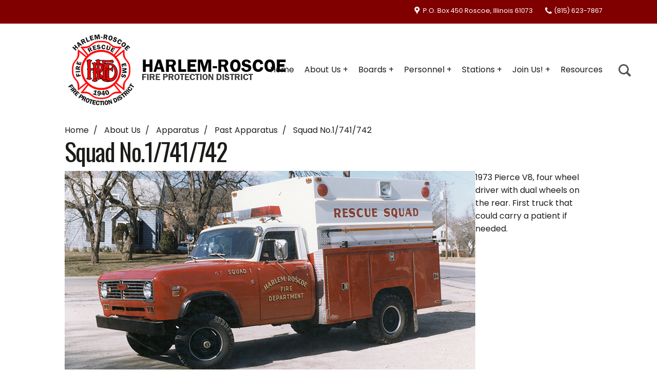

--- FILE ---
content_type: text/html; charset=UTF-8
request_url: https://harlemroscoefire.org/squad-no-1-741-742
body_size: 5035
content:
<!DOCTYPE html>
<html lang="en">
<head>
	<link rel="dns-prefetch" href="//maps.googleapis.com">
	<title>Squad No.1/741/742 - Harlem-Roscoe Fire</title>
	<meta http-equiv="X-UA-Compatible" content="IE=edge,chrome=1">
    <meta charset="utf-8">
    <meta name="description" content="Squad No.1/741/742 - Harlem-Roscoe Fire">
    <meta name="viewport" content="width=device-width, initial-scale=1.0">
	
    <link rel="preload" href="https://harlemroscoefire.org/assets/653973f20c755.js" as="script">
	<link rel="preload" href="https://harlemroscoefire.org/assets/653973f20c755.css" as="style">
	<link rel="preload" href="https://ajax.googleapis.com/ajax/libs/webfont/1.4.7/webfont.js" as="script">
	
	<link rel="apple-touch-icon" sizes="180x180" href="https://harlemroscoefire.org/design/images/apple-touch-icon.png?12">
	<link sizes="32x32" rel="icon" type="image/png" href="https://harlemroscoefire.org/design/images/favicon-32x32.png?12" sizes="32x32">
	<link sizes="16x16" rel="icon" type="image/png" href="https://harlemroscoefire.org/design/images/favicon-16x16.png?12" sizes="16x16">
	
	<link rel="manifest" href="https://harlemroscoefire.org/design/images/manifest.json">
	<link rel="shortcut icon" href="https://harlemroscoefire.org/design/images/favicon.ico?42x12">
	<meta name="msapplication-config" content="https://harlemroscoefire.org/design/images/browserconfig.xml">
	<meta name="theme-color" content="#ffffff">
	
<script async src="https://www.googletagmanager.com/gtag/js?id=G-JB73N01469"></script>
<script>
  window.dataLayer = window.dataLayer || [];
  function gtag(){dataLayer.push(arguments);}
  gtag('js', new Date());

  gtag('config', 'G-JB73N01469');
</script><script>var reCAPTCHA_site_key = "6LdN8a4UAAAAABcBt1xSVzoFm6WrgIO-rgcBYSiX";</script>
    <meta name="robots" content="NOYDIR,NOODP">
	<link rel="canonical" href="https://harlemroscoefire.org/squad-no-1-741-742" />
	<meta property="og:title" content="Squad No.1/741/742 - Harlem-Roscoe Fire" />
	<meta property="og:url" content="https://harlemroscoefire.org/squad-no-1-741-742" />
	<meta property="og:description" content="Squad No.1/741/742 - Harlem-Roscoe Fire" /> 
	<meta name="twitter:card" content="summary" />
	<meta name="twitter:description" content="Squad No.1/741/742 - Harlem-Roscoe Fire" />
	<meta name="twitter:title" content="Squad No.1/741/742 - Harlem-Roscoe Fire" />
	<meta property="og:image" content="https://harlemroscoefire.org/design/images/logo.png">
	<link rel="image_src" href="https://harlemroscoefire.org/design/images/logo.png" />
	<style>body{background:#fff;padding:0;margin:0;}footer,.wrap{visibility:hidden;}.site-loader{height:100%;width:100%;background:url(https://harlemroscoefire.org/images/assets/featured-44-064be8305761013.61197209.png) no-repeat center center;position:absolute;z-index:10;}.item{opacity:0}</style>
	<script>var company_settings = {"address" : "P.O. Box 450, Roscoe, Illinois, 61073"};</script>
</head>
  <body class="internal">
	<div class="site-loader"></div>
	<div class="wrap">
	<div class="website-wrap">

	<div class="top-bar">
		<div class="container fluid">
			<span class="svg-align field"><span><svg class='icon icon-map-pin'><use href='/design/images/icons.svg#icon-map-pin'></use></svg></span> <a href="https://harlemroscoefire.org/directions">P.O. Box 450 Roscoe, Illinois 61073</a></span>
			<span class="svg-align field"><span><svg class='icon icon-phone'><use href='/design/images/icons.svg#icon-phone'></use></svg></span> <a href="tel:(815) 623-7867">(815) 623-7867</a></span>
			<button data-search-box="#search_box" class="btn btn-search" type="button"><svg class='icon icon-search'><use href='/design/images/icons.svg#icon-search'></use></svg></button>
		</div>
	</div>
	
	<div class="nav-mobile"><a data-target="#main-nav" class="nav-toggle" href="#!"><span></span></a></div>  
	  <div class="mobile-nav visible-xs">
		   <div class="contact-mobile">
				<a class="btn btn-square" href="tel:(815) 623-7867"><svg class='icon icon-phone'><use href='/design/images/icons.svg#icon-phone'></use></svg></a>
				<a class="btn btn-square" href="https://harlemroscoefire.org/contact"><svg class='icon icon-map-pin'><use href='/design/images/icons.svg#icon-map-pin'></use></svg></a>
				<a class="track svg-align field social-facebook" rel="noopener" target="_blank" data-title="facebook" data-rel="Social Network" href="https://www.facebook.com/harlemroscoefire/"><span><svg class='icon icon-facebook'><use href='/design/images/icons.svg#icon-facebook'></use></svg></span></a><a class="track svg-align field social-instagram" rel="noopener" target="_blank" data-title="instagram" data-rel="Social Network" href="@harlemroscoefire"><span><svg class='icon icon-instagram'><use href='/design/images/icons.svg#icon-instagram'></use></svg></span></a><a class="track svg-align field social-video-play" rel="noopener" target="_blank" data-title="youtube" data-rel="Social Network" href="https://www.youtube.com/channel/UCacgGNMUXF8hN2mPWGR6wCA"><span><svg class='icon icon-video-play'><use href='/design/images/icons.svg#icon-video-play'></use></svg></span></a>

				<a data-search-box="#search_box" href="#" class="btn btn-search"><svg class='icon icon-search'><use href='/design/images/icons.svg#icon-search'></use></svg></a>
			</div>
	  </div>
	  
	<header>
	<div class="top-nav navigation noprint">
	<div class="container fluid">  
		<div class="brand">
		  <a href="https://harlemroscoefire.org/">
		      <img src="https://harlemroscoefire.org/images/assets/featured-44-064be8305761013.61197209.png" alt="Harlem-Roscoe Fire" class="img-responsive">
		</a>
		</div>
		<div class="clearfix"></div>
		<button data-search-box="#search_box" class="btn btn-search" type="button"><svg class='icon icon-search'><use href='/design/images/icons.svg#icon-search'></use></svg></button>
		<nav id="main-nav">
		  <ul class="nav-list">
			
	<li><a href="https://harlemroscoefire.org/" title="Home">Home</a></li>

	<li class="has-dropdown">
	  <a href="https://harlemroscoefire.org/about-us" title="About Us">About Us</a>
	  <ul class="dropdown">
		
	<li><a href="https://harlemroscoefire.org/apparatus" title="Apparatus">Apparatus</a></li>

	<li><a href="https://harlemroscoefire.org/contact" title="Contact">Contact</a></li>

	<li><a href="https://harlemroscoefire.org/our-history" title="Our History">Our History</a></li>

	<li><a href="https://harlemroscoefire.org/original-station" title="Original Station">Original Station</a></li>

	  </ul>
	</li>

	<li class="has-dropdown">
	  <a href="https://harlemroscoefire.org/boards" title="Boards">Boards</a>
	  <ul class="dropdown">
		
	<li><a href="https://harlemroscoefire.org/board-of-trustees" title="Board of Trustees">Board of Trustees</a></li>

	  </ul>
	</li>

	<li class="has-dropdown">
	  <a href="https://harlemroscoefire.org/75-personnel" title="Personnel">Personnel</a>
	  <ul class="dropdown">
		
	<li><a href="https://harlemroscoefire.org/administration" title="Administration">Administration</a></li>

	<li><a href="https://harlemroscoefire.org/operations" title="Operations">Operations</a></li>

	<li><a href="https://harlemroscoefire.org/fire-personnel" title="Fire Personnel">Fire Personnel</a></li>

	<li><a href="https://harlemroscoefire.org/fire-prevention-crr" title="Fire Prevention / CRR">Fire Prevention / CRR</a></li>

	<li><a href="https://harlemroscoefire.org/maintenance" title="Maintenance">Maintenance</a></li>

	<li><a href="https://harlemroscoefire.org/public-education" title="Public Education">Public Education</a></li>

	  </ul>
	</li>

	<li class="has-dropdown">
	  <a href="https://harlemroscoefire.org/stations" title="Stations">Stations</a>
	  <ul class="dropdown">
		
	<li><a href="https://harlemroscoefire.org/station-1" title="Station #1">Station #1</a></li>

	<li><a href="https://harlemroscoefire.org/station-2" title="Station #2">Station #2</a></li>

	<li><a href="https://harlemroscoefire.org/station-3" title="Station #3">Station #3</a></li>

	<li><a href="https://harlemroscoefire.org/training-tower" title="Training Tower">Training Tower</a></li>

	<li><a href="https://harlemroscoefire.org/aerial-station-photos" title="Aerial Station Photos">Aerial Station Photos</a></li>

	  </ul>
	</li>

	<li class="has-dropdown">
	  <a href="https://harlemroscoefire.org/join-us" title="Join Us!">Join Us!</a>
	  <ul class="dropdown">
		
	<li><a href="https://harlemroscoefire.org/learn-more" title="Learn More">Learn More</a></li>

	<li><a href="https://harlemroscoefire.org/ems-application" title="EMS Application">EMS Application</a></li>

	<li><a href="https://harlemroscoefire.org/firefighter-application" title="Firefighter Application">Firefighter Application</a></li>

	  </ul>
	</li>

	<li><a href="https://harlemroscoefire.org/resources" title="Resources">Resources</a></li>

		  </ul>
		</nav>
	  </div>
	</div>  
		<div class="search-box fadein" id="search_box">
			<button data-search-box="#search_box" class="btn btn-search-close" type="button">X</button>
			<div class="search-title">Website Search</div>
			<form action="/search_process" method="post">
				<input type="search" placeholder="Enter search here" name="search_text" class="form-control">
				<button class="btn btn-primary btn-search-submit" type="submit"><svg class='icon icon-search'><use href='/design/images/icons.svg#icon-search'></use></svg> <span>Search</span></button>
			</form>
		</div>
	
	</header>


	
		<div class="container fluid">
		<div class="website-body">
				



	<ol class="breadcrumb hidden-xs">
		<li><a href="https://harlemroscoefire.org/">Home</a></li>
		
		
			<li>
				<a href="https://harlemroscoefire.org/about-us">
					About Us
				</a>
			</li>
		
			<li>
				<a href="https://harlemroscoefire.org/apparatus">
					Apparatus
				</a>
			</li>
		
			<li>
				<a href="https://harlemroscoefire.org/past-apparatus">
					Past Apparatus
				</a>
			</li>
		
			<li>
				<a href="https://harlemroscoefire.org/squad-no-1-741-742">
					Squad No.1/741/742
				</a>
			</li>
		
	</ol>



	<h1 title="Squad No.1/741/742">Squad No.1/741/742</h1>





	

	
	
		
	

	
	<img alt="Squad No.1/741/742" src="https://harlemroscoefire.org/images/assets/photo-resized-147-0-lg-6210142103c0f.jpeg" class="img-responsive pull-left">
	<div class="gallery-description">1973 Pierce V8, four wheel driver with dual wheels on the rear. First truck that could carry a patient if needed.</div>
	<div class="clearfix"></div>


	

	<div class="clearfix"></div>
	</div>



	
	</div>


	<footer class="footer">
		<div class="container fluid">
			<div class="columns four">
				<img src="https://harlemroscoefire.org/design/images/badge-footer.png" class="img-responsive" alt="Harlem-Roscoe Fire">
			</div>
			<div class="columns eight footer-contact">
				<div class="footer-title">Connect with Us</div>
				<div class="footer-title">Mailing Address: </div>
				P.O. Box 450 Roscoe, Illinois 61073
				
				<div class="footer-title">Administration Address:</div>
				
	<div>10544 Main Street</div>
	<div>Roscoe, IL  61073</div>


				<div class="footer-title">Administration Phone:</div>
				(815) 623-7867

				<div class="footer-title inline-block">Email:</div> <a href="https://harlemroscoefire.org/contact">Click Here</a> To Email Us

				<div class="footer-title">Administration Office Hours: </div>
				Monday through Friday 8 am - 4:30 pm


			</div>
		</div>
		
		<div class="footer-nav">
			<div class="container fluid">
				<div class="footer-social"><a class="track svg-align field social-facebook" rel="noopener" target="_blank" data-title="facebook" data-rel="Social Network" href="https://www.facebook.com/harlemroscoefire/"><span><svg class='icon icon-facebook'><use href='/design/images/icons.svg#icon-facebook'></use></svg></span></a><a class="track svg-align field social-instagram" rel="noopener" target="_blank" data-title="instagram" data-rel="Social Network" href="@harlemroscoefire"><span><svg class='icon icon-instagram'><use href='/design/images/icons.svg#icon-instagram'></use></svg></span></a><a class="track svg-align field social-video-play" rel="noopener" target="_blank" data-title="youtube" data-rel="Social Network" href="https://www.youtube.com/channel/UCacgGNMUXF8hN2mPWGR6wCA"><span><svg class='icon icon-video-play'><use href='/design/images/icons.svg#icon-video-play'></use></svg></span></a>
</div>
				<ul>
	<li><a href="https://harlemroscoefire.org/" title="Home">Home</a></li>

	<li >
	  <a href="https://harlemroscoefire.org/about-us" title="About Us">About Us</a>
	  <ul >
		
	<li><a href="https://harlemroscoefire.org/apparatus" title="Apparatus">Apparatus</a></li>

	<li><a href="https://harlemroscoefire.org/contact" title="Contact">Contact</a></li>

	<li><a href="https://harlemroscoefire.org/our-history" title="Our History">Our History</a></li>

	<li><a href="https://harlemroscoefire.org/original-station" title="Original Station">Original Station</a></li>

	  </ul>
	</li>

	<li >
	  <a href="https://harlemroscoefire.org/boards" title="Boards">Boards</a>
	  <ul >
		
	<li><a href="https://harlemroscoefire.org/board-of-trustees" title="Board of Trustees">Board of Trustees</a></li>

	  </ul>
	</li>

	<li >
	  <a href="https://harlemroscoefire.org/75-personnel" title="Personnel">Personnel</a>
	  <ul >
		
	<li><a href="https://harlemroscoefire.org/administration" title="Administration">Administration</a></li>

	<li><a href="https://harlemroscoefire.org/operations" title="Operations">Operations</a></li>

	<li><a href="https://harlemroscoefire.org/fire-personnel" title="Fire Personnel">Fire Personnel</a></li>

	<li><a href="https://harlemroscoefire.org/fire-prevention-crr" title="Fire Prevention / CRR">Fire Prevention / CRR</a></li>

	<li><a href="https://harlemroscoefire.org/maintenance" title="Maintenance">Maintenance</a></li>

	<li><a href="https://harlemroscoefire.org/public-education" title="Public Education">Public Education</a></li>

	  </ul>
	</li>

	<li >
	  <a href="https://harlemroscoefire.org/stations" title="Stations">Stations</a>
	  <ul >
		
	<li><a href="https://harlemroscoefire.org/station-1" title="Station #1">Station #1</a></li>

	<li><a href="https://harlemroscoefire.org/station-2" title="Station #2">Station #2</a></li>

	<li><a href="https://harlemroscoefire.org/station-3" title="Station #3">Station #3</a></li>

	<li><a href="https://harlemroscoefire.org/training-tower" title="Training Tower">Training Tower</a></li>

	<li><a href="https://harlemroscoefire.org/aerial-station-photos" title="Aerial Station Photos">Aerial Station Photos</a></li>

	  </ul>
	</li>

	<li >
	  <a href="https://harlemroscoefire.org/join-us" title="Join Us!">Join Us!</a>
	  <ul >
		
	<li><a href="https://harlemroscoefire.org/learn-more" title="Learn More">Learn More</a></li>

	<li><a href="https://harlemroscoefire.org/ems-application" title="EMS Application">EMS Application</a></li>

	<li><a href="https://harlemroscoefire.org/firefighter-application" title="Firefighter Application">Firefighter Application</a></li>

	  </ul>
	</li>

	<li><a href="https://harlemroscoefire.org/resources" title="Resources">Resources</a></li>
</ul>
			</div>
		</div>
		
		
	</footer>
	
	<div class="copyright">
		<div class="container fluid">
			<div class="row">
				<div class="title">A <a target="_blank" href="https://jumpingtrout.com">Rockford Website Design</a> Creation</div>
				<div class="subtitle">Copyright &copy; 2026 Harlem-Roscoe Fire - <ul class="nav-footer">
	<li><a href="https://harlemroscoefire.org/sitemap" title="sitemap">sitemap</a></li>
</ul></div>
			</div>
		</div>
	</div>





</div>
</div>
		
	<script src="https://harlemroscoefire.org/assets/653973f20c755.js"></script>
	<script type="application/ld+json">
{
  "@context": "https://schema.org",
  "@type": "BreadcrumbList",
  "itemListElement": [{
    "@type": "ListItem",
    "position": 1,
    "name": "Home",
    "item": "https://harlemroscoefire.org/"
  },
  
  {
    "@type": "ListItem",
    "position": 2,
    "name": "About Us",
    "item": "https://harlemroscoefire.org/about-us"
  },
  {
    "@type": "ListItem",
    "position": 3,
    "name": "Apparatus",
    "item": "https://harlemroscoefire.org/apparatus"
  },
  {
    "@type": "ListItem",
    "position": 4,
    "name": "Past Apparatus",
    "item": "https://harlemroscoefire.org/past-apparatus"
  },
  {
    "@type": "ListItem",
    "position": 5,
    "name": "Squad No.1/741/742",
    "item": "https://harlemroscoefire.org/squad-no-1-741-742"
  }
  ]
}
</script>

<script type="application/ld+json">
    {
		"@context": "http://schema.org",
		"@type": "Organization",
		"url": "https://harlemroscoefire.org/",
		"logo": "https://harlemroscoefire.org/images/assets/featured-44-064be8305761013.61197209.png",
		"name": "Harlem-Roscoe Fire",
		"telephone": "(815) 623-7867",
		"address": {
			"@type": "PostalAddress",
			"streetAddress": "P.O. Box 450",
			"addressLocality": "Roscoe",
			"addressRegion": "Illinois",
			"postalCode": "61073",
			"addressCountry": "US"
		}
  }
	
    </script>
	
<script type="application/ld+json">
  {
	"@context": "https://schema.org",
	"@type": "WebPage",
	"name": "Speakable Content",
	"speakable":
	{
	"@type": "SpeakableSpecification",
	"xpath": [
	"/html/head/title",
	"/html/head/meta[@name='description']/@content"
	]
	},
	"url": "https://harlemroscoefire.org/squad-no-1-741-742"
	}
	
 </script>
 
	<script src="https://ajax.googleapis.com/ajax/libs/webfont/1.4.7/webfont.js"></script>
 
 	<script>
		WebFont.load({google: {families: ['Oswald:400,600','Poppins:400,600,900']}});
	</script>

	 <noscript id="deferred-styles">
      <link rel="stylesheet" type="text/css" href="https://harlemroscoefire.org/assets/653973f20c755.css" />
    </noscript>
    
<script type="text/javascript">
      var loadDeferredStyles = function() {
        var addStylesNode = document.getElementById("deferred-styles");
        var replacement = document.createElement("div");
        replacement.innerHTML = addStylesNode.textContent;
        document.body.appendChild(replacement)
        addStylesNode.parentElement.removeChild(addStylesNode);
      };
	  
	var raf = requestAnimationFrame || mozRequestAnimationFrame ||
	  webkitRequestAnimationFrame || msRequestAnimationFrame;
	 if (raf) raf(function() { window.setTimeout(loadDeferredStyles, 0);});
	else loadDeferredStyles();
		
	</script>
	
  </body>
</html>

--- FILE ---
content_type: application/javascript
request_url: https://harlemroscoefire.org/assets/653973f20c755.js
body_size: 27871
content:
function loader(msg){var _loader=document.createElement("div");var body=document.querySelector('body');this.create=function(){_loader.classList.add("loading-overlay");_loader.innerHTML="<div class='loading-element'><h2>"+msg+"</h2><span class='anim'></span></div>";body.appendChild(_loader);Object.assign(body.style,{overflow:'hidden',height:'100vh'});};this.close=function(){document.body.removeChild(_loader);Object.assign(body.style,{overflow:'',height:''});};return this;};function modal(p){this.button=function(){return{"data":[{"name":"modal-close","value":""}],"aria-label":"Close this dialog window","title":"OK","class":"btn btn-primary","callback":function(){_this.close_modal();}};};var defaults={"onShow":function(){},"allow_close":true,"disableScroll":true,"fullscreen":false,"type":"manual","popup_delay":1000,"cookie_field":"popped","title":"","target":"","url":"","id":"modal-popup","content":"","width":"500px","class":"modal-primary","styles":"","onClose":function(){},"buttons":this.button()};var _this=this;this.settings=extend(defaults,p);if(this.settings.target!=""){this.settings.content=document.querySelector(this.settings.target).innerHTML;}
if(this.settings.url!=""){this.settings.type="remote";}
this.modal=document.createElement("div");this.set_cookie=function(name,value){var expires="";expires="; expires=0"
document.cookie=name+"="+value+expires+"; path=/";};this.addButton=function(btn){this.settings.buttons.push(btn);}
this._cookie=function(name){var nameEQ=name+"=";var ca=document.cookie.split(";");for(var i=0;i<ca.length;i++){var c=ca[i];while(c.charAt(0)==" ")c=c.substring(1,c.length);if(c.indexOf(nameEQ)===0)return c.substring(nameEQ.length,c.length);}
return null;};this.popup=function(){this.createmodal();this.addClass(this.modal,"is-open");this.modal.setAttribute("aria-hidden","false");document.body.appendChild(this.modal);this.settings.onShow();this.handlers();};this.exitpopup=function(e){e=e?e:window.event;if(e.target.tagName.toLowerCase()=="input")
return;var vpWidth=Math.max(document.documentElement.clientWidth,window.innerWidth||0);if(e.clientX>=(vpWidth-50))
return;if(e.clientY>=50)
return;var from=e.relatedTarget||e.toElement;if(!from){_this.popup();_this.set_cookie(_this.settings.cookie_field,"popped");document.removeEventListener("mouseout",_this.exitpopup);};};this.show=function(){if(this.settings.type=="remote"){ajax({"type":"get","url":this.settings.url,"success":function(data){_this.settings.content=data;_this.popup();}});}
else if(this.settings.type=="manual"){this.popup();}
else if(this.settings.type=="delay"&&this._cookie(this.settings.cookie_field)==null){setTimeout(function(){_this.popup();_this.set_cookie(_this.settings.cookie_field,"popped");},this.settings.popup_delay);}
else if(this.settings.type=="exit"&&this._cookie(this.settings.cookie_field)==null){document.addEventListener("mouseout",this.exitpopup);}};this.animatehandler=function(){_this.modal.removeEventListener('animationend',this.animatehandler,false);_this.setfocus();};this.handlers=function(){document.body.addEventListener("click",function(e){let el=e.target;if(el.classList.contains("modal__close")){_this.close_modal();}
else if(el.classList.contains("modal__overlay")){if(e.target!==e.currentTarget)return;_this.close_modal();}});window.addEventListener("keydown",_this.keyboard);};this.init=function(){if(this.settings.width!=""){this.settings.styles+="width:"+this.settings.width+";";}
if(this.settings.styles!=""){this.settings.styles="style='"+this.settings.styles+"'";}
this.addClass(this.modal,"modal modal-slide");this.modal.setAttribute("id",this.settings.id);this.modal.setAttribute("aria-hidden","true");this.modal.addEventListener("blur",function(){this.setfocus();});this.modal.addEventListener("animationend",this.animatehandler,false);this.scrolling("disable");};this.createmodal=function(){if(this.settings.fullscreen){this.settings.class+=" modal_fullscreen";}
output="<div class='modal__overlay' tabindex='-1' data-modal-close>     <div "+this.settings.styles+" class='"+this.settings.class+" modal__container' role='dialog' aria-modal='true' aria-labelledby='"+this.settings.id+"-title'>    <header class='modal__header'>     <h2 id='"+this.settings.id+"-title'>"+this.settings.title+"</h2>    </header>    <main class='modal__content'><p>"+this.settings.content+"</p></main>     </div>    </div>";this.modal.innerHTML=output;var modal_header=this.modal.getElementsByClassName("modal__header")[0];var modal_root=this.modal.getElementsByClassName("modal__container")[0];var modal_content=this.modal.getElementsByClassName("modal__content")[0];if(this.settings.allow_close==true){var btn=document.createElement("button");btn.classList.add("modal__close");btn.setAttribute("aria-label","Close modal");btn.setAttribute("type","button");modal_header.appendChild(btn);};if(this.settings.buttons.length>0){var foot=document.createElement("div");foot.classList.add("modal__footer");this.settings.buttons.forEach(function(el){var btn=document.createElement("button");if(el["aria-label"]!=""){btn.setAttribute("aria-label",el["aria-label"]);}
el.data.forEach(function(v){btn.setAttribute("data-"+v.name,v.value);});btn.classList.add("modal__btn");var classes=el.class.split(" ");classes.forEach(function(_class){btn.classList.add(_class);});btn.innerHTML=el.title;btn.addEventListener("click",function(){el.callback(_this.settings.id);});foot.appendChild(btn);});modal_root.appendChild(foot);};};this.setfocus=function(){this.modal.querySelector(".modal__container").focus();};this.keyboard=function(e){switch(e.keyCode){case 27:_this.close_modal();break;case 9:_this.setfocus(e);break;}};this.addClass=function(el,classes){if(typeof classes=="string"){classes=classes.split(" ");}
classes.forEach(function(class_name){if(class_name!=""){el.classList.add(class_name);}});};this.removeClass=function(el,classes){if(typeof classes=="string"){classes=classes.split(" ");}
classes.forEach(function(class_name){if(class_name!=""){el.classList.remove(class_name);}});};this.scrolling=function(toggle){if(!this.settings.disableScroll)return;var body=document.querySelector('body');switch(toggle){case'enable':Object.assign(body.style,{overflow:'',height:''});break;case'disable':Object.assign(body.style,{overflow:'hidden',height:'100vh'});break;default:}};this._close=function(){window.removeEventListener("keydown",_this.keyboard);this.modal.setAttribute("aria-hidden","true");this.removeClass(this.modal,"is-open");this.scrolling("enable");}
this.close_modal=function(){if(this.settings.allow_close){this._close();}};this.init();return this;}
function _confirm(title,content,callback){let _c=new modal({"title":title,"content":content,"class":"modal-danger","buttons":[]});let btn;btn=_c.button();btn.data=[];btn["aria-label"]="Cancel Prompt";btn["title"]="CANCEL";btn["class"]="btn btn-danger";btn["callback"]=function(){_c.close_modal();};_c.addButton(btn);btn=_c.button();btn.data=[];btn["aria-label"]="Approve Prompt";btn["title"]="OK";btn["class"]="btn btn-primary";btn["callback"]=function(){callback(_c);};_c.addButton(btn);_c.show();}var global=(function(self){return self})(typeof self!=='undefined'?self:this)
var support={searchParams:'URLSearchParams'in global,iterable:'Symbol'in global&&'iterator'in Symbol,blob:'FileReader'in global&&'Blob'in global&&(function(){try{new Blob()
return true}catch(e){return false}})(),formData:'FormData'in global,arrayBuffer:'ArrayBuffer'in global};function isDataView(obj){return obj&&DataView.prototype.isPrototypeOf(obj)};if(support.arrayBuffer){var viewClasses=['[object Int8Array]','[object Uint8Array]','[object Uint8ClampedArray]','[object Int16Array]','[object Uint16Array]','[object Int32Array]','[object Uint32Array]','[object Float32Array]','[object Float64Array]']
var isArrayBufferView=ArrayBuffer.isView||function(obj){return obj&&viewClasses.indexOf(Object.prototype.toString.call(obj))>-1}};function normalizeName(name){if(typeof name!=='string'){name=String(name)}
if(/[^a-z0-9\-#$%&'*+.^_`|~!]/i.test(name)||name===''){throw new TypeError('Invalid character in header field name')}
return name.toLowerCase()};function normalizeValue(value){if(typeof value!=='string'){value=String(value)}
return value};function iteratorFor(items){var iterator={next:function(){var value=items.shift()
return{done:value===undefined,value:value}}}
if(support.iterable){iterator[Symbol.iterator]=function(){return iterator}}
return iterator};function Headers(headers){this.map={}
if(headers instanceof Headers){headers.forEach(function(value,name){this.append(name,value)},this)}else if(Array.isArray(headers)){headers.forEach(function(header){this.append(header[0],header[1])},this)}else if(headers){Object.getOwnPropertyNames(headers).forEach(function(name){this.append(name,headers[name])},this)}};Headers.prototype.append=function(name,value){name=normalizeName(name)
value=normalizeValue(value)
var oldValue=this.map[name]
this.map[name]=oldValue?oldValue+', '+value:value};Headers.prototype['delete']=function(name){delete this.map[normalizeName(name)]};Headers.prototype.get=function(name){name=normalizeName(name)
return this.has(name)?this.map[name]:null};Headers.prototype.has=function(name){return this.map.hasOwnProperty(normalizeName(name))};Headers.prototype.set=function(name,value){this.map[normalizeName(name)]=normalizeValue(value)};Headers.prototype.forEach=function(callback,thisArg){for(var name in this.map){if(this.map.hasOwnProperty(name)){callback.call(thisArg,this.map[name],name,this)}}};Headers.prototype.keys=function(){var items=[]
this.forEach(function(value,name){items.push(name)})
return iteratorFor(items)};Headers.prototype.values=function(){var items=[]
this.forEach(function(value){items.push(value)})
return iteratorFor(items)};Headers.prototype.entries=function(){var items=[]
this.forEach(function(value,name){items.push([name,value])})
return iteratorFor(items)};if(support.iterable){Headers.prototype[Symbol.iterator]=Headers.prototype.entries};function consumed(body){if(body.bodyUsed){return Promise.reject(new TypeError('Already read'))}
body.bodyUsed=true}
function fileReaderReady(reader){return new Promise(function(resolve,reject){reader.onload=function(){resolve(reader.result)}
reader.onerror=function(){reject(reader.error)}})}
function readBlobAsArrayBuffer(blob){var reader=new FileReader()
var promise=fileReaderReady(reader)
reader.readAsArrayBuffer(blob)
return promise}
function readBlobAsText(blob){var reader=new FileReader()
var promise=fileReaderReady(reader)
reader.readAsText(blob)
return promise}
function readArrayBufferAsText(buf){var view=new Uint8Array(buf)
var chars=new Array(view.length)
for(var i=0;i<view.length;i++){chars[i]=String.fromCharCode(view[i])}
return chars.join('')}
function bufferClone(buf){if(buf.slice){return buf.slice(0)}else{var view=new Uint8Array(buf.byteLength)
view.set(new Uint8Array(buf))
return view.buffer}}
function Body(){this.bodyUsed=false
this._initBody=function(body){this.bodyUsed=this.bodyUsed
this._bodyInit=body
if(!body){this._bodyText=''}else if(typeof body==='string'){this._bodyText=body}else if(support.blob&&Blob.prototype.isPrototypeOf(body)){this._bodyBlob=body}else if(support.formData&&FormData.prototype.isPrototypeOf(body)){this._bodyFormData=body}else if(support.searchParams&&URLSearchParams.prototype.isPrototypeOf(body)){this._bodyText=body.toString()}else if(support.arrayBuffer&&support.blob&&isDataView(body)){this._bodyArrayBuffer=bufferClone(body.buffer)
this._bodyInit=new Blob([this._bodyArrayBuffer])}else if(support.arrayBuffer&&(ArrayBuffer.prototype.isPrototypeOf(body)||isArrayBufferView(body))){this._bodyArrayBuffer=bufferClone(body)}else{this._bodyText=body=Object.prototype.toString.call(body)}
if(!this.headers.get('content-type')){if(typeof body==='string'){this.headers.set('content-type','text/plain;charset=UTF-8')}else if(this._bodyBlob&&this._bodyBlob.type){this.headers.set('content-type',this._bodyBlob.type)}else if(support.searchParams&&URLSearchParams.prototype.isPrototypeOf(body)){this.headers.set('content-type','application/x-www-form-urlencoded;charset=UTF-8')}}}
if(support.blob){this.blob=function(){var rejected=consumed(this)
if(rejected){return rejected}
if(this._bodyBlob){return Promise.resolve(this._bodyBlob)}else if(this._bodyArrayBuffer){return Promise.resolve(new Blob([this._bodyArrayBuffer]))}else if(this._bodyFormData){throw new Error('could not read FormData body as blob')}else{return Promise.resolve(new Blob([this._bodyText]))}}
this.arrayBuffer=function(){if(this._bodyArrayBuffer){return consumed(this)||Promise.resolve(this._bodyArrayBuffer)}else{return this.blob().then(readBlobAsArrayBuffer)}}}
this.text=function(){var rejected=consumed(this)
if(rejected){return rejected}
if(this._bodyBlob){return readBlobAsText(this._bodyBlob)}else if(this._bodyArrayBuffer){return Promise.resolve(readArrayBufferAsText(this._bodyArrayBuffer))}else if(this._bodyFormData){throw new Error('could not read FormData body as text')}else{return Promise.resolve(this._bodyText)}}
if(support.formData){this.formData=function(){return this.text().then(decode)}}
this.json=function(){return this.text().then(JSON.parse)}
return this}
var methods=['DELETE','GET','HEAD','OPTIONS','POST','PUT']
function normalizeMethod(method){var upcased=method.toUpperCase()
return methods.indexOf(upcased)>-1?upcased:method}
function Request(input,options){if(!(this instanceof Request)){throw new TypeError('Please use the "new" operator, this DOM object constructor cannot be called as a function.')}
options=options||{}
var body=options.body
if(input instanceof Request){if(input.bodyUsed){throw new TypeError('Already read')}
this.url=input.url
this.credentials=input.credentials
if(!options.headers){this.headers=new Headers(input.headers)}
this.method=input.method
this.mode=input.mode
this.signal=input.signal
if(!body&&input._bodyInit!=null){body=input._bodyInit
input.bodyUsed=true}}else{this.url=String(input)}
this.credentials=options.credentials||this.credentials||'same-origin'
if(options.headers||!this.headers){this.headers=new Headers(options.headers)}
this.method=normalizeMethod(options.method||this.method||'GET')
this.mode=options.mode||this.mode||null
this.signal=options.signal||this.signal
this.referrer=null
if((this.method==='GET'||this.method==='HEAD')&&body){throw new TypeError('Body not allowed for GET or HEAD requests')}
this._initBody(body)
if(this.method==='GET'||this.method==='HEAD'){if(options.cache==='no-store'||options.cache==='no-cache'){var reParamSearch=/([?&])_=[^&]*/
if(reParamSearch.test(this.url)){this.url=this.url.replace(reParamSearch,'$1_='+new Date().getTime())}else{var reQueryString=/\?/
this.url+=(reQueryString.test(this.url)?'&':'?')+'_='+new Date().getTime()}}}}
Request.prototype.clone=function(){return new Request(this,{body:this._bodyInit})}
function decode(body){var form=new FormData()
body.trim().split('&').forEach(function(bytes){if(bytes){var split=bytes.split('=')
var name=split.shift().replace(/\+/g,' ')
var value=split.join('=').replace(/\+/g,' ')
form.append(decodeURIComponent(name),decodeURIComponent(value))}})
return form}
function parseHeaders(rawHeaders){var headers=new Headers()
var preProcessedHeaders=rawHeaders.replace(/\r?\n[\t ]+/g,' ')
preProcessedHeaders.split(/\r?\n/).forEach(function(line){var parts=line.split(':')
var key=parts.shift().trim()
if(key){var value=parts.join(':').trim()
headers.append(key,value)}})
return headers}
Body.call(Request.prototype)
function Response(bodyInit,options){if(!(this instanceof Response)){throw new TypeError('Please use the "new" operator, this DOM object constructor cannot be called as a function.')}
if(!options){options={}}
this.type='default'
this.status=options.status===undefined?200:options.status
this.ok=this.status>=200&&this.status<300
this.statusText='statusText'in options?options.statusText:''
this.headers=new Headers(options.headers)
this.url=options.url||''
this._initBody(bodyInit)}
Body.call(Response.prototype)
Response.prototype.clone=function(){return new Response(this._bodyInit,{status:this.status,statusText:this.statusText,headers:new Headers(this.headers),url:this.url})}
Response.error=function(){var response=new Response(null,{status:0,statusText:''})
response.type='error'
return response}
var redirectStatuses=[301,302,303,307,308]
Response.redirect=function(url,status){if(redirectStatuses.indexOf(status)===-1){throw new RangeError('Invalid status code')}
return new Response(null,{status:status,headers:{location:url}})}
var DOMException=global.DOMException
if(typeof DOMException!=='function'){DOMException=function(message,name){this.message=message
this.name=name
var error=Error(message)
this.stack=error.stack}
DOMException.prototype=Object.create(Error.prototype)
DOMException.prototype.constructor=DOMException}
function fetch(input,init){return new Promise(function(resolve,reject){var request=new Request(input,init)
if(request.signal&&request.signal.aborted){return reject(new DOMException('Aborted','AbortError'))}
var xhr=new XMLHttpRequest()
function abortXhr(){xhr.abort()}
xhr.onload=function(){var options={status:xhr.status,statusText:xhr.statusText,headers:parseHeaders(xhr.getAllResponseHeaders()||'')}
options.url='responseURL'in xhr?xhr.responseURL:options.headers.get('X-Request-URL')
var body='response'in xhr?xhr.response:xhr.responseText
setTimeout(function(){resolve(new Response(body,options))},0)}
xhr.onerror=function(){setTimeout(function(){reject(new TypeError('Network request failed'))},0)}
xhr.ontimeout=function(){setTimeout(function(){reject(new TypeError('Network request failed'))},0)}
xhr.onabort=function(){setTimeout(function(){reject(new DOMException('Aborted','AbortError'))},0)}
function fixUrl(url){try{return url===''&&global.location.href?global.location.href:url}catch(e){return url}}
xhr.open(request.method,fixUrl(request.url),true)
if(request.credentials==='include'){xhr.withCredentials=true}else if(request.credentials==='omit'){xhr.withCredentials=false}
if('responseType'in xhr){if(support.blob){xhr.responseType='blob'}else if(support.arrayBuffer&&request.headers.get('Content-Type')&&request.headers.get('Content-Type').indexOf('application/octet-stream')!==-1){xhr.responseType='arraybuffer'}}
if(init&&typeof init.headers==='object'&&!(init.headers instanceof Headers)){Object.getOwnPropertyNames(init.headers).forEach(function(name){xhr.setRequestHeader(name,normalizeValue(init.headers[name]))})}else{request.headers.forEach(function(value,name){xhr.setRequestHeader(name,value)})}
if(request.signal){request.signal.addEventListener('abort',abortXhr)
xhr.onreadystatechange=function(){if(xhr.readyState===4){request.signal.removeEventListener('abort',abortXhr)}}}
xhr.send(typeof request._bodyInit==='undefined'?null:request._bodyInit)})}
fetch.polyfill=true
if(!global.fetch){global.fetch=fetch
global.Headers=Headers
global.Request=Request
global.Response=Response}
async function fetchit(p){var d={"type":"POST","url":"","data":{},"success":function(data,status){}};let settings=Object.assign(d,p);_body=JSON.stringify(settings.data);if(settings.type.toUpperCase()=="GET"){var url=new URL(settings.url);Object.keys(settings.data).forEach(key=>url.searchParams.append(key,settings.data[key]))
_body="";}
response=await fetch(settings.url,{method:settings.type,mode:'cors',cache:'no-cache',credentials:'same-origin',headers:{'Content-Type':'application/json'},redirect:'follow',referrerPolicy:'no-referrer',body:_body});return response.json();}
function ajax(p){if(typeof p.success=="function"){p.callback=p.success;}
fetchit(p).then(data=>{p.callback.call(this,p.form,data);});}!function(e){var t=function(u,$,f){"use strict";var H,O;if(function(){var e;var t={lazyClass:"lazyload",loadedClass:"lazyloaded",loadingClass:"lazyloading",preloadClass:"lazypreload",errorClass:"lazyerror",autosizesClass:"lazyautosizes",srcAttr:"data-src",srcsetAttr:"data-srcset",sizesAttr:"data-sizes",minSize:40,customMedia:{},init:true,expFactor:1.5,hFac:.8,loadMode:2,loadHidden:true,ricTimeout:0,throttleDelay:125};O=u.lazySizesConfig||u.lazysizesConfig||{};for(e in t){if(!(e in O)){O[e]=t[e]}}}(),!$||!$.getElementsByClassName){return{init:function(){},cfg:O,noSupport:true}}var P=$.documentElement,a=u.HTMLPictureElement,I="addEventListener",q="getAttribute",U=u[I].bind(u),j=u.setTimeout,G=u.requestAnimationFrame||j,l=u.requestIdleCallback,J=/^picture$/i,r=["load","error","lazyincluded","_lazyloaded"],i={},K=Array.prototype.forEach,Q=function(e,t){if(!i[t]){i[t]=new RegExp("(\\s|^)"+t+"(\\s|$)")}return i[t].test(e[q]("class")||"")&&i[t]},V=function(e,t){if(!Q(e,t)){e.setAttribute("class",(e[q]("class")||"").trim()+" "+t)}},X=function(e,t){var i;if(i=Q(e,t)){e.setAttribute("class",(e[q]("class")||"").replace(i," "))}},Y=function(t,i,e){var a=e?I:"removeEventListener";if(e){Y(t,i)}r.forEach(function(e){t[a](e,i)})},Z=function(e,t,i,a,r){var n=$.createEvent("Event");if(!i){i={}}i.instance=H;n.initEvent(t,!a,!r);n.detail=i;e.dispatchEvent(n);return n},ee=function(e,t){var i;if(!a&&(i=u.picturefill||O.pf)){if(t&&t.src&&!e[q]("srcset")){e.setAttribute("srcset",t.src)}i({reevaluate:true,elements:[e]})}else if(t&&t.src){e.src=t.src}},te=function(e,t){return(getComputedStyle(e,null)||{})[t]},s=function(e,t,i){i=i||e.offsetWidth;while(i<O.minSize&&t&&!e._lazysizesWidth){i=t.offsetWidth;t=t.parentNode}return i},ie=function(){var i,a;var t=[];var r=[];var n=t;var s=function(){var e=n;n=t.length?r:t;i=true;a=false;while(e.length){e.shift()()}i=false};var e=function(e,t){if(i&&!t){e.apply(this,arguments)}else{n.push(e);if(!a){a=true;($.hidden?j:G)(s)}}};e._lsFlush=s;return e}(),ae=function(i,e){return e?function(){ie(i)}:function(){var e=this;var t=arguments;ie(function(){i.apply(e,t)})}},re=function(e){var i;var a=0;var r=O.throttleDelay;var n=O.ricTimeout;var t=function(){i=false;a=f.now();e()};var s=l&&n>49?function(){l(t,{timeout:n});if(n!==O.ricTimeout){n=O.ricTimeout}}:ae(function(){j(t)},true);return function(e){var t;if(e=e===true){n=33}if(i){return}i=true;t=r-(f.now()-a);if(t<0){t=0}if(e||t<9){s()}else{j(s,t)}}},ne=function(e){var t,i;var a=99;var r=function(){t=null;e()};var n=function(){var e=f.now()-i;if(e<a){j(n,a-e)}else{(l||r)(r)}};return function(){i=f.now();if(!t){t=j(n,a)}}},e=function(){var v,m,c,h,e;var y,z,g,p,C,b,A;var n=/^img$/i;var d=/^iframe$/i;var E=/^div$/i;var _="onscroll"in u&&!/(gle|ing)bot/.test(navigator.userAgent);var w=0;var N=0;var M=0;var x=-1;var W=function(e){M--;if(!e||M<0||!e.target){M=0}};var S=function(e){if(A==null){A=te($.body,"visibility")=="hidden"}return A||!(te(e.parentNode,"visibility")=="hidden"&&te(e,"visibility")=="hidden")};var B=function(e,t){var i;var a=e;var r=S(e);g-=t;b+=t;p-=t;C+=t;while(r&&(a=a.offsetParent)&&a!=$.body&&a!=P){r=(te(a,"opacity")||1)>0;if(r&&te(a,"overflow")!="visible"){i=a.getBoundingClientRect();r=C>i.left&&p<i.right&&b>i.top-1&&g<i.bottom+1}}return r};var t=function(){var e,t,i,a,r,n,s,l,o,u,f,c;var d=H.elements;if((h=O.loadMode)&&M<8&&(e=d.length)){t=0;x++;for(;t<e;t++){if(!d[t]||d[t]._lazyRace){continue}if(!_||H.prematureUnveil&&H.prematureUnveil(d[t])){D(d[t]);continue}if(!(l=d[t][q]("data-expand"))||!(n=l*1)){n=N}if(!u){u=!O.expand||O.expand<1?P.clientHeight>500&&P.clientWidth>500?500:370:O.expand;H._defEx=u;f=u*O.expFactor;c=O.hFac;A=null;if(N<f&&M<1&&x>2&&h>2&&!$.hidden){N=f;x=0}else if(h>1&&x>1&&M<6){N=u}else{N=w}}if(o!==n){y=innerWidth+n*c;z=innerHeight+n;s=n*-1;o=n}i=d[t].getBoundingClientRect();if((b=i.bottom)>=s&&(g=i.top)<=z&&(C=i.right)>=s*c&&(p=i.left)<=y&&(b||C||p||g)&&(O.loadHidden||S(d[t]))&&(m&&M<3&&!l&&(h<3||x<4)||B(d[t],n))){D(d[t]);r=true;if(M>9){break}}else if(!r&&m&&!a&&M<4&&x<4&&h>2&&(v[0]||O.preloadAfterLoad)&&(v[0]||!l&&(b||C||p||g||d[t][q](O.sizesAttr)!="auto"))){a=v[0]||d[t]}}if(a&&!r){D(a)}}};var i=re(t);var L=function(e){var t=e.target;if(t._lazyCache){delete t._lazyCache;return}W(e);V(t,O.loadedClass);X(t,O.loadingClass);Y(t,T);Z(t,"lazyloaded")};var a=ae(L);var T=function(e){a({target:e.target})};var F=function(e,t){e.style.backgroundImage="url("+e.getAttribute("data-src")+")";e.removeAttribute("data-src")};var R=function(t,i){try{t.contentWindow.location.replace(i)}catch(e){t.src=i}};var k=function(e){var t;var i=e[q](O.srcsetAttr);if(t=O.customMedia[e[q]("data-media")||e[q]("media")]){e.setAttribute("media",t)}if(i){e.setAttribute("srcset",i)}};var s=ae(function(t,e,i,a,r){var n,s,l,o,u,f;if(!(u=Z(t,"lazybeforeunveil",e)).defaultPrevented){if(a){if(i){V(t,O.autosizesClass)}else{t.setAttribute("sizes",a)}}s=t[q](O.srcsetAttr);n=t[q](O.srcAttr);if(r){l=t.parentNode;o=l&&J.test(l.nodeName||"")}f=e.firesLoad||"src"in t&&(s||n||o);u={target:t};V(t,O.loadingClass);if(f){clearTimeout(c);c=j(W,2500);Y(t,T,true)}if(o){K.call(l.getElementsByTagName("source"),k)}if(s){t.setAttribute("srcset",s)}else if(n&&!o){if(d.test(t.nodeName)){R(t,n)}else if(E.test(t.nodeName)){F(t,n)}else{t.src=n}}if(r&&(s||o)){ee(t,{src:n})}}if(t._lazyRace){delete t._lazyRace}X(t,O.lazyClass);ie(function(){var e=t.complete&&t.naturalWidth>1;if(!f||e){if(e){V(t,"ls-is-cached")}L(u);t._lazyCache=true;j(function(){if("_lazyCache"in t){delete t._lazyCache}},9)}if(t.loading=="lazy"){M--}},true)});var D=function(e){if(e._lazyRace){return}var t;var i=n.test(e.nodeName);var a=i&&(e[q](O.sizesAttr)||e[q]("sizes"));var r=a=="auto";if((r||!m)&&i&&(e[q]("src")||e.srcset)&&!e.complete&&!Q(e,O.errorClass)&&Q(e,O.lazyClass)){return}t=Z(e,"lazyunveilread").detail;if(r){se.updateElem(e,true,e.offsetWidth)}e._lazyRace=true;M++;s(e,t,r,a,i)};var r=ne(function(){O.loadMode=3;i()});var l=function(){if(O.loadMode==3){O.loadMode=2}r()};var o=function(){if(m){return}if(f.now()-e<999){j(o,999);return}m=true;O.loadMode=3;i();U("scroll",l,true)};return{_:function(){e=f.now();H.elements=$.getElementsByClassName(O.lazyClass);v=$.getElementsByClassName(O.lazyClass+" "+O.preloadClass);U("scroll",i,true);U("resize",i,true);U("pageshow",function(e){if(e.persisted){var t=$.querySelectorAll("."+O.loadingClass);if(t.length&&t.forEach){G(function(){t.forEach(function(e){if(e.complete){D(e)}})})}}});if(u.MutationObserver){new MutationObserver(i).observe(P,{childList:true,subtree:true,attributes:true})}else{P[I]("DOMNodeInserted",i,true);P[I]("DOMAttrModified",i,true);setInterval(i,999)}U("hashchange",i,true);["focus","mouseover","click","load","transitionend","animationend"].forEach(function(e){$[I](e,i,true)});if(/d$|^c/.test($.readyState)){o()}else{U("load",o);$[I]("DOMContentLoaded",i);j(o,2e4)}if(H.elements.length){t();ie._lsFlush()}else{i()}},checkElems:i,unveil:D,_aLSL:l}}(),se=function(){var i;var n=ae(function(e,t,i,a){var r,n,s;e._lazysizesWidth=a;a+="px";e.setAttribute("sizes",a);if(J.test(t.nodeName||"")){r=t.getElementsByTagName("source");for(n=0,s=r.length;n<s;n++){r[n].setAttribute("sizes",a)}}if(!i.detail.dataAttr){ee(e,i.detail)}});var a=function(e,t,i){var a;var r=e.parentNode;if(r){i=s(e,r,i);a=Z(e,"lazybeforesizes",{width:i,dataAttr:!!t});if(!a.defaultPrevented){i=a.detail.width;if(i&&i!==e._lazysizesWidth){n(e,r,a,i)}}}};var e=function(){var e;var t=i.length;if(t){e=0;for(;e<t;e++){a(i[e])}}};var t=ne(e);return{_:function(){i=$.getElementsByClassName(O.autosizesClass);U("resize",t)},checkElems:t,updateElem:a}}(),t=function(){if(!t.i&&$.getElementsByClassName){t.i=true;se._();e._()}};return j(function(){O.init&&t()}),H={cfg:O,autoSizer:se,loader:e,init:t,uP:ee,aC:V,rC:X,hC:Q,fire:Z,gW:s,rAF:ie}}(e,e.document,Date);e.lazySizes=t,"object"==typeof module&&module.exports&&(module.exports=t)}("undefined"!=typeof window?window:{});function panels(config){var defaults={"collapsed_class":"in","auto_show_class":".panel-active","active_title":"panel-active","inactive_title":"panel-inactive","selector":".panel-title a","panel_body":".panel-collapse","addtoheight":"40%"};var settings=extend(defaults,config);var _this=this;var _browser=new browser();this.slideUp=function(target){target.style.height="0px";target.addEventListener('transitionend',function(){target.classList.remove('in');},{once:true});};this.slideDown=function(target){target.style.height="0px";setTimeout(function(){target.style.height=target.getAttribute("data-height");});target.classList.add("in");};this.init=function(){if(document.querySelectorAll(settings.panel_body).length==0){return;}
document.querySelectorAll(settings.panel_body).forEach(function(el){el.classList.add("in");var _height=el.offsetHeight;if(settings["addtoheight"].indexOf("%")>0){addto=Number(settings["addtoheight"].replace("%",""))/ 100;_height+=(_height*addto)+_height}
el.setAttribute("data-height",_height+"px");el.classList.remove("in");});document.querySelectorAll(settings.selector).forEach(function(el){el.addEventListener("click",function(e){_this.toggle(el);e.preventDefault();});});document.querySelectorAll(settings.auto_show_class).forEach(function(el){var _parent=el.getAttribute("data-parent");var target_id=el.getAttribute("target")||"#"+el.href.split("#")[1];var target=document.querySelector(target_id);target.classList.remove(settings.collapsed_class);var _mobile_attrs=el.getAttribute("data-mobile_only")||"";var _mobile_only=(_mobile_attrs.indexOf("true")>-1);if(_mobile_only&&_browser.width()>550){target.classList.add("in");}
else if(!_mobile_only){target.style.height=target.getAttribute("data-height");target.classList.add("in");}
else{el.classList.remove(settings.active_title);el.classList.add(settings.inactive_title);};});};this.toggle=function(_title){var _parent=_title.getAttribute("data-parent");var target_id=_title.getAttribute("target")||"#"+_title.href.split("#")[1];var target=document.querySelector(target_id);var is_shown=hasClass(target,settings.collapsed_class);var _mobile_attrs=_title.getAttribute("data-mobile_only")||"";var _mobile_only=(_mobile_attrs.indexOf("true")>-1);if(_mobile_only&&_browser.width()>550){return false;};if(_parent!=null){var _parent_obj=document.querySelector(_parent);_parent_obj.querySelectorAll(settings.auto_show_class).forEach(function(p_title){var _target_id=p_title.getAttribute("target")||"#"+p_title.href.split("#")[1];var _target=document.querySelector(_target_id);_this.slideUp(_target);toggleClass(p_title,"panel-active panel-inactive");});};if(is_shown==false){_this.slideDown(target);toggleClass(_title,"panel-active panel-inactive");}
else{_this.slideUp(target);toggleClass(_title,"panel-active panel-inactive");};};this.init();return this;};function google_directions(p){var defaults={"lat":"42.285743","lon":"-89.029200","zoom":"8","to":"","from_element":document.getElementById('fromAddress'),"print_btn":document.querySelector('.btn-print-directions'),"clear_btn":document.querySelector('.btn-clear-directions'),"form":document.querySelector('.form-directions'),"directions_panel":document.getElementById('directions'),"directions_wrap":document.getElementById('directionsdiv'),"map_canvas":document.getElementById('map_canvas'),"maptype":"roadmap"};var config=extend(defaults,p);var _this=this;var map;var geocoder=null;var directionsDisplay;var directionsService;this.maptypes=function(){switch(config.maptype){case"roadmap":return google.maps.MapTypeId.ROADMAP;};};this.init=function(){if(!google||!config.map_canvas){return;}
directionsService=new google.maps.DirectionsService();directionsDisplay=new google.maps.DirectionsRenderer();geocoder=new google.maps.Geocoder();var latlng=new google.maps.LatLng(config.lat,config.lon);var mapOptions={zoom:Number(config.zoom),center:latlng,mapTypeId:this.maptypes()};map=new google.maps.Map(config.map_canvas,mapOptions);directionsDisplay.setMap(map);directionsDisplay.setPanel(config.directions_panel);this.codeAddress(config.to);if(config.print_btn!=null){config.print_btn.addEventListener("click",function(e){e.preventDefault();_this.printDirections();});};if(config.clear_btn!=null){config.clear_btn.addEventListener("click",function(e){_this.clear();e.preventDefault();});};config.form.addEventListener("submit",function(e){_this.setDirections(config.from_element.value);e.preventDefault();});};this.codeAddress=function(address){geocoder.geocode({'address':address},function(results,status){if(status==google.maps.GeocoderStatus.OK){map.setCenter(results[0].geometry.location);var marker=new google.maps.Marker({map:map,position:results[0].geometry.location});}else{show_error({"parent":".website-body","title":"MAP ERROR","className":"alert-danger","message":'Geocode was not successful for the following reason: '+status});};});};this.setDirections=function(start){var request={origin:start,destination:config.to,travelMode:google.maps.TravelMode.DRIVING};directionsService.route(request,function(response,status){if(status==google.maps.DirectionsStatus.OK){directionsDisplay.setDirections(response);config.directions_wrap.style.display="block";};});};this.clear=function(){directionsDisplay.setMap(null);this.codeAddress(config.to);config.directions_wrap.style.display="none";};this.printDirections=function(){window.print();};if(typeof google!="undefined"){this.init();};return this;}
function google_panorama(p){var defaults={"api_key":"","heading":"165","pitch":"0","zoom":"1","lat":"","lng":"","address":"","width":"400px","height":"400px","container":document.getElementById('pano'),};var config=extend(defaults,p);var _this=this;this.init=function(){if(config.lat==""){var geocoder=new google.maps.Geocoder();geocoder.geocode({'address':config.address},function(results,status){_this.show_pano(results[0].geometry.location);});}
else{_this.show_pano({"lat":Number(config.lat),"lng":Number(config.lng),});}};this.show_pano=function(pos){var myPano=new google.maps.StreetViewPanorama(config.container,{});myPano.setPosition(pos);myPano.setZoom(Number(config.zoom));myPano.setPov({heading:Number(config.heading),pitch:Number(config.pitch)});myPano.setVisible(true);config.container.style.width=config.width;config.container.style.height=config.height;};if(config.container!=null){var script=document.createElement('script');script.onload=function(){_this.init();};script.src="https://maps.google.com/maps/api/js?key="+config.api_key;document.head.appendChild(script);}
return this;}function show_error(p){var defaults={"error_type":"html","parent":"body","className":"alert-danger","message":"","title":"","icon":"fa-exclamation"};if(window.grecaptcha&&typeof reset_captcha=="undefined"){grecaptcha.reset();}
settings=extend(defaults,p);if(settings.error_type=="modal"){if(typeof _modal!="undefined"){_modal.close_modal();}
settings.className=settings.className.replace("alert","modal");_modal=new modal({"class":settings.className,"title":settings.title,"content":settings.message});_modal.show();}
else{var existing=document.querySelector(".alert");if(existing){existing.remove();}
var _alert=document.createElement("div");_alert.classList.add("alert");_alert.classList.add(settings.className);_alert.innerHTML="<button class='alert-close btn pull-right'>&times;</button><i class='fa "+settings.icon+"'></i><h4>"+settings.title+"</h4> <p>"+settings.message+"</p>";_alert._close=function(){setTimeout(function(){_alert.classList.add("close");},1000);_alert.addEventListener("transitionend",function(){_alert.parentNode.removeChild(_alert);});};if(typeof settings.parent=="string"){var _parent=document.querySelector(settings.parent);}
else{var _parent=settings.parent;}
_parent.insertBefore(_alert,_parent.firstElementChild);if(settings.className!="alert-danger"&&settings.className!="alert-info"){_alert._close();}
_alert.querySelectorAll(".alert-close").forEach(function(el){el.addEventListener("click",function(){_alert.parentNode.removeChild(_alert);});});}}function browser(){this.css3=function(el,prop,val){var vendors=['-webkit-','-o-','-moz-','-ms-',''];for(var i=0,l=vendors.length;i<l;i++){el.style[vendors[i]+prop]=val;}};this.imageDimensions=function(img_url){var myImage=new Image();myImage.name=img_url;myImage.src=img_url;return{"height":myImage.naturalHeight,"width":myImage.naturalWidth};}
this.reponsiveImageDimensions=function(img_url){var _temp=new Image();_temp.src=img_url;_temp.style.setProperty("max-width","100%");_temp.setAttribute("class","temp-browser-img")
document.body.appendChild(_temp)
var _img=document.querySelector(".temp-browser-img");var _dimensions={"width":_img.width,"height":_img.height};_img.remove();return _dimensions;}
this.is_mobile=window.matchMedia('(max-width: 550px)').matches;this.width=function(){return Math.max(document.body.scrollWidth,document.documentElement.scrollWidth,document.body.offsetWidth,document.documentElement.offsetWidth,document.documentElement.clientWidth);};this.height=function(){return Math.max(document.body.scrollHeight,document.documentElement.scrollHeight,document.body.offsetHeight,document.documentElement.offsetHeight,document.documentElement.clientHeight);};return this;};function toggleSlide(config){var defaults={"collapsed_class":"in","onslide":function(){},"delay":"0.35","easing":"ease-in-out"};var settings=extend(defaults,config);var _this=this;var _browser=new browser();this.setTransition=function(el){_browser.css3(el,"transition","all "+settings.delay+"s "+settings.easing);};this.toggle=function(target){this.setTransition(target);var is_shown=hasClass(target,settings.collapsed_class);if(!is_shown){this.slideDown(target);}else{this.slideUp(target);};};this.slideDown=function(target){this.setTransition(target);target.classList.add(settings.collapsed_class);target.style.height='auto';var height=target.clientHeight+'px';target.style.height='0px';setTimeout(function(){target.style.height=height;},0);};this.slideUp=function(target){this.setTransition(target);target.style.height='0px';target.addEventListener('transitionend',function(){target.classList.remove(settings.collapsed_class);settings.onslide.call();},{once:true});};return this;};(function(arr){arr.forEach(function(item){if(item.hasOwnProperty('prepend')){return;}
Object.defineProperty(item,'prepend',{configurable:true,enumerable:true,writable:true,value:function prepend(){var argArr=Array.prototype.slice.call(arguments),docFrag=document.createDocumentFragment();argArr.forEach(function(argItem){var isNode=argItem instanceof Node;docFrag.appendChild(isNode?argItem:document.createTextNode(String(argItem)));});this.insertBefore(docFrag,this.firstChild);}});});})([Element.prototype,Document.prototype,DocumentFragment.prototype]);(function(){if(typeof window.CustomEvent==="function")return false;function CustomEvent(event,params){params=params||{bubbles:false,cancelable:false,detail:null};var evt=document.createEvent('CustomEvent');evt.initCustomEvent(event,params.bubbles,params.cancelable,params.detail);return evt;};window.CustomEvent=CustomEvent;})();if(!Element.prototype.matches){Element.prototype.matches=Element.prototype.msMatchesSelector||Element.prototype.webkitMatchesSelector;};if(!Element.prototype.closest){Element.prototype.closest=function(s){var el=this;do{if(el.matches(s))return el;el=el.parentElement||el.parentNode;}while(el!==null&&el.nodeType===1);return null;};};if(window.NodeList&&!NodeList.prototype.forEach){NodeList.prototype.forEach=Array.prototype.forEach;};function getParents(el,parentSelector){if(parentSelector===undefined){parentSelector=document;};var parents=[];var p=el.parentNode;while(p!==parentSelector){var o=p;parents.push(o);p=o.parentNode;};parents.push(parentSelector);return parents;};function display(selector,_action){if(typeof selector=="string"){selector=document.querySelectorAll(selector);}
else{selector=[selector];};selector.forEach(function(el){if(el!=null){el.style.display=_action}});};function hide(selector){display(selector,"none");};function show(selector){display(selector,"block");};function toggle(selector){if(typeof selector=="string"){selector=document.querySelectorAll(selector);}
else{selector=[selector];};selector.forEach(function(el){el.style.display=(el.style.display=="block")?"none":"block";});};if(!Array.from){Array.from=(function(){var toStr=Object.prototype.toString
var isCallable=function(fn){return typeof fn==="function"||toStr.call(fn)==="[object Function]"};var toInteger=function(value){var number=Number(value)
if(isNaN(number)){return 0;};if(number===0||!isFinite(number)){return number;};return(number>0?1:-1)*Math.floor(Math.abs(number));};var maxSafeInteger=Math.pow(2,53)-1
var toLength=function(value){var len=toInteger(value);return Math.min(Math.max(len,0),maxSafeInteger);};return function from(arrayLike){var C=this;var items=Object(arrayLike);if(arrayLike==null){throw new TypeError("Array.from requires an array-like object - not null or undefined");};var mapFn=arguments.length>1?arguments[1]:void undefined;var T;if(typeof mapFn!=="undefined"){if(!isCallable(mapFn)){throw new TypeError("Array.from: when provided, the second argument must be a function");};if(arguments.length>2){T=arguments[2];};};var len=toLength(items.length);var A=isCallable(C)?Object(new C(len)):new Array(len);var k=0;var kValue;while(k<len){kValue=items[k];if(mapFn){A[k]=typeof T==="undefined"?mapFn(kValue,k):mapFn.call(T,kValue,k);}else{A[k]=kValue;};k+=1;};A.length=len;return A;};})();};if(typeof Object.assign!=='function'){Object.defineProperty(Object,"assign",{value:function assign(target,varArgs){'use strict';if(target===null||target===undefined){throw new TypeError('Cannot convert undefined or null to object');};var to=Object(target);for(var index=1;index<arguments.length;index++){var nextSource=arguments[index];if(nextSource!==null&&nextSource!==undefined){for(var nextKey in nextSource){if(Object.prototype.hasOwnProperty.call(nextSource,nextKey)){to[nextKey]=nextSource[nextKey];}}};}
return to;},writable:true,configurable:true});};hasClass=function(el,cls){if(el!=null){var regexp=new RegExp('(\\s|^)'+cls+'(\\s|$)'),target=(typeof el.className==='undefined')?window.event.srcElement:el;_classes=String(target.className);return(_classes.match(regexp)!=null);}
else{return false;};};toggleClass=function(el,className){classes=className.split(" ");classes.forEach(function(_class){var addOrRemove=hasClass(el,_class)?'remove':'add';el.classList[addOrRemove](_class);});};forEachIn=function(obj,fn){var index=0;for(var key in obj){if(obj.hasOwnProperty(key)){fn(obj[key],key,index++);};};};addClass=function(el,classes){if(typeof classes=="string"){classes=classes.split(" ");}
classes.forEach(function(class_name){if(class_name!=""){el.classList.add(class_name);};});};removeClass=function(el,classes){if(typeof classes=="string"){classes=classes.split(" ");}
classes.forEach(function(class_name){if(class_name!=""){el.classList.remove(class_name);};});};function extend(target,source){return Object.assign(target,source);};function getChildren(n,skipMe){var r=[];for(;n;n=n.nextSibling){if(n.nodeType==1&&n!=skipMe){r.push(n);};}
return r;};function siblings(n){return getChildren(n.parentNode.firstChild,n);};function isVowel(c){return['a','e','i','o','u'].indexOf(c.toLowerCase())!==-1};function get_transitionevent(){var t,el=document.createElement("fakeelement");var transitions={"transition":"transitionend","OTransition":"oTransitionEnd","MozTransition":"transitionend","WebkitTransition":"webkitTransitionEnd"};for(t in transitions){if(el.style[t]!==undefined){return transitions[t];};};};function get_animationevent(){var t,el=document.createElement("fakeelement");var animations={"animation":"animationend","OAnimation":"oAnimationEnd","MozAnimation":"animationend","WebkitAnimation":"webkitAnimationEnd"};for(t in animations){if(el.style[t]!==undefined){return animations[t];};};};String.prototype.replaceAll=function(find,replace){var str=this;return str.replace(new RegExp(find.replace(/[-\/\\^$*+?.()|[\]{}]/gi,'\\$&'),'gi'),replace);};function _get(name){url=window.location.href;name=name.replace(/[\[\]]/g,"\\$&");var regex=new RegExp("[?&]"+name+"(=([^&#]*)|&|#|$)"),results=regex.exec(url);if(!results)return null;if(!results[2])return'';return decodeURIComponent(results[2].replace(/\+/g," "));};function insert_after(referenceNode,newNode){referenceNode.parentNode.insertBefore(newNode,referenceNode.nextSibling);}function carousel(p){var defaults={"animation":"none","items":"item","addHeight":0,"carousel":document.querySelector(".carousel"),"carousel_wrap":".carousel-wrap","active":"active","animate":false,"autoplay":true,"pages_class":"pages","page_class":"page","arrow_wrap":".carousel-arrows","animate_captions":false,"arrow_next":".next","arrow_prev":".prev","delay":4000,"pagination":true,"transitionend":function(el){},"animationend":function(el){}};var settings=extend(defaults,p);this.browser=new browser();var _carousel=settings.carousel;var _pages,_slides,slideCount=0,slideHeight=null,currentSlide=0,_timer,initialWidth;var initialX=null;var initialY=null;var _this=this;this.init=function(){if(_carousel!==null){_slides=_carousel.querySelectorAll("."+settings.items);slideCount=_slides.length;if(slideCount<=1){settings.pagination=false;}
if(slideCount===0){return;}
else if(slideCount==1){_arrows=_carousel.querySelector(settings.arrow_wrap);if(_arrows){_arrows.style.display="none";}};arrow_in_wrap=_carousel.querySelector(settings.carousel_wrap+" "+settings.arrow_wrap);if(arrow_in_wrap){_clone=arrow_in_wrap.cloneNode(true);_carousel.prepend(_clone);arrow_in_wrap.remove();};if(_carousel.getAttribute("data-properties")!==null){props=JSON.parse(_carousel.getAttribute("data-properties"));for(var prop in props){settings[prop]=props[prop];};};if(_carousel.getAttribute("data-delay")!==null){settings.delay=_carousel.getAttribute("data-delay");if(settings.delay=="false"){settings.delay=null;}};if(_carousel.getAttribute("data-animation")!==null){settings.animation=_carousel.getAttribute("data-animation");}
else{_carousel.setAttribute("data-animation",settings.animation);};let is_mobile=window.matchMedia('(max-width: 550px)').matches;if(settings.pagination){_this.pages();};if(_carousel.querySelector("."+settings.active)===null){_this.addClass(_slides[0],settings.active);};if(_carousel.querySelector("."+settings.page_class+"."+settings.active)===null&&settings.pagination){_this.addClass(_pages[0],settings.active);};active_img=_carousel.querySelector("."+settings.active+" img")||null;active_img=(active_img)?active_img.src:null;_this.carousel_resize(active_img,"all");_this.create_slides();_carousel.querySelectorAll(settings.arrow_next).forEach(function(el){el.addEventListener("click",function(element){_this.next();_this.stop();element.preventDefault();});});_carousel.querySelectorAll(settings.arrow_prev).forEach(function(el){el.addEventListener("click",function(element){_this.prev();_this.stop();element.preventDefault();});});document.body.addEventListener('keydown',_this.keyboard,false);document.body.addEventListener('touchstart',_this.touchStart,false);document.body.addEventListener('touchmove',_this.touchMove,false);window.addEventListener('resize',function(){_this.carousel_resize(active_img,"all");});if(settings.animate_captions){_first=_carousel.querySelector("."+settings.items).querySelector("[data-animation ^= 'animated']");_this.animate_caption([_first]);}
if(settings.delay!==null&&slideCount>1){_this.timer();}}};this.timer=function(){_timer=setInterval(function(){_this.next();},settings.delay);};this.onload=function(){if(window.addEventListener){window.addEventListener('load',_this.timer,false);}else{window.attachEvent('onload',_this.timer);}};this.onend=function(el){};this.create_slides=function(){var total_width=0;_slides.forEach(function(el){total_width+=el.clientWidth;el.addEventListener("click",function(_event){_this.stop();});el.addEventListener(get_transitionevent(),function(_event){_this.transitionend(el,_event);});el.addEventListener(get_animationevent(),function(_event){_this.animationend(el,_event);});});this.infinite("prepend");};this.transitionend=function(el,_event){_this.removeClass(_slides[currentSlide],"sliding");};this.animationend=function(el,_event){_this.removeClass(_slides[currentSlide],"sliding");};this.touchStart=function(e){initialX=e.touches[0].clientX;initialY=e.touches[0].clientY;};this.touchMove=function(e){if(initialX===null){return;}
if(initialY===null){return;}
var currentX=e.touches[0].clientX;var currentY=e.touches[0].clientY;var diffX=initialX-currentX;var diffY=initialY-currentY;if(Math.abs(diffX)>Math.abs(diffY)){if(diffX>0){_this.next();}
else{_this.prev();}
_this.stop();}
initialX=null;initialY=null;};this.keyboard=function(e){switch(e.keyCode){case 37:_this.prev();_this.stop();break;case 39:_this.next();_this.stop();break;}};this.hasClass=function(el,cls){if(el!==null){var regexp=new RegExp('(\\s|^)'+cls+'(\\s|$)'),target=(typeof el.className==='undefined')?window.event.srcElement:el;return(target.className.match(regexp)!==null);}
else{return false;}};this.addClass=function(el,classes){if(typeof classes=="string"){classes=classes.split(" ");}
classes.forEach(function(class_name){if(class_name!=""&&_this.hasClass(el,class_name)===false){el.classList.add(class_name);}
else if(class_name!=""&&_this.hasClass(el,class_name)===true){el.classList.remove(class_name);}});};this.removeClass=function(el,classes){if(typeof classes=="string"){classes=classes.split(" ");}
classes.forEach(function(class_name){if(class_name!=""){el.classList.remove(class_name);}});};this.set_page_active=function(n){if(settings.pagination){for(var z=0;z<_pages.length;z++){var _page=_pages[z];if(z==n){_this.addClass(_page,settings.active);}
else{_this.removeClass(_page,settings.active);}}}};this.moveto=function(n,new_class){n=Number(n);if(new_class==undefined){new_class="";}
_this.removeClass(_slides[currentSlide],settings.active);if(settings.animation.indexOf("slide")>-1){_this.removeClass(_slides[currentSlide],"animated");}
currentSlide=(n+slideCount)%slideCount;_this.animate();_this.addClass(_slides[currentSlide],["sliding",settings.active,new_class]);if(settings.animation.indexOf("slide")>-1){_this.addClass(_slides[currentSlide],"animated");}
slideHeight=_slides[currentSlide].clientHeight;_this.set_page_active(currentSlide);_carousel.style.height=(slideHeight+Number(settings.addHeight))+'px';window.addEventListener('resize',function(){active_img=_slides[currentSlide].querySelector("img");active_img=(active_img)?active_img.src:null;_this.carousel_resize(active_img,"height");});var animatingElems=_slides[currentSlide].querySelector("[data-animation ^= 'animated']");_this.animate_caption([animatingElems]);};this.infinite=function(action){var _wrap=_carousel.querySelector(settings.carousel_wrap);if(_wrap){if(action=="prepend"){_wrap.insertBefore(_wrap.lastElementChild,_wrap.firstElementChild);}
else{_wrap.appendChild(_wrap.firstElementChild);}}};this.next=function(){this.infinite("append");_this.moveto(currentSlide+1);};this.prev=function(){this.infinite("prepend");_this.moveto(currentSlide-1);};this.stop=function(){clearInterval(_timer);};this.animate=function(){if(settings.animation=="slide"){_this.addClass(_slides[currentSlide],"animated");_this.removeClass(_slides[currentSlide],"animated");}};this.animate_caption=function(elems){if(settings.animate_captions){if(_carousel.querySelectorAll("[data-animation ^= 'animated']").length>0){_carousel.querySelectorAll("[data-animation ^= 'animated']").forEach(function(el){_this.removeClass(el,el.getAttribute("data-animation"));});elems.forEach(function(el){var animationType=el.getAttribute('data-animation');_this.addClass(el,animationType);});}}};this.carousel_resize=function(img_url,dimension){if(!this.browser.is_mobile&&img_url!=null){var myImage=new Image();myImage.name=img_url;myImage.src=img_url;myImage.onLoad=function(){_carousel.style.height=(this.height+Number(settings.addHeight))+'px';_carousel.style["min-height"]=this.height+'px';}}
if(dimension=="all"&&img_url!=null){var _img=this.browser.reponsiveImageDimensions(img_url);_carousel.style.width=_img.width+'px';};};this.pages=function(){var _pages_ul=document.createElement("ul");_this.addClass(_pages_ul,settings.pages_class);for(var z=0;z<_slides.length;z++){var _page=document.createElement("a");_page.setAttribute("data-page",z);_page.innerText=z;_this.addClass(_page,settings.page_class);var _li=document.createElement("li");_li.appendChild(_page);_pages_ul.appendChild(_li);_page.addEventListener("click",function(e){let _page=e.currentTarget;var this_page=_page.getAttribute("data-page");if(this_page==slideCount-1){_this.infinite("append");}
if(this_page!=currentSlide){_this.moveto(this_page);}
_this.stop();e.preventDefault();});};_carousel.insertBefore(_pages_ul,_carousel.querySelector(settings.carousel_wrap));_pages=_carousel.querySelectorAll("."+settings.page_class);};this.init();return this;}
(function(root,factory){if(typeof define==='function'&&define.amd){define([],factory);}else if(typeof module==='object'&&module.exports){module.exports=factory();}else{root.SimpleLightbox=factory();}}(this,function(){function assign(target){for(var i=1;i<arguments.length;i++){var obj=arguments[i];if(obj){for(var key in obj){obj.hasOwnProperty(key)&&(target[key]=obj[key]);}}}
return target;}
function addClass(element,className){if(element&&className){element.className+=' '+className;}}
function removeClass(element,className){if(element&&className){element.className=element.className.replace(new RegExp('(\\s|^)'+className+'(\\s|$)'),' ').trim();}}
function parseHtml(html){var div=document.createElement('div');div.innerHTML=html.trim();return div.childNodes[0];}
function matches(el,selector){return(el.matches||el.matchesSelector||el.msMatchesSelector).call(el,selector);}
function getWindowHeight(){return'innerHeight'in window?window.innerHeight:document.documentElement.offsetHeight;}
function SimpleLightbox(options){this.init.apply(this,arguments);}
SimpleLightbox.defaults={elementClass:'',elementLoadingClass:'slbLoading',htmlClass:'slbActive',closeBtnClass:'',nextBtnClass:'',prevBtnClass:'',loadingTextClass:'',closeBtnCaption:'Close',nextBtnCaption:'Next',prevBtnCaption:'Previous',loadingCaption:'Loading...',bindToItems:true,closeOnOverlayClick:true,closeOnEscapeKey:true,nextOnImageClick:true,showCaptions:true,captionAttribute:'title',urlAttribute:'href',startAt:0,loadingTimeout:100,appendTarget:'body',beforeSetContent:null,beforeClose:null,afterClose:null,beforeDestroy:null,afterDestroy:null,videoRegex:new RegExp(/youtube.com|vimeo.com/)};assign(SimpleLightbox.prototype,{init:function(options){options=this.options=assign({},SimpleLightbox.defaults,options);var self=this;var elements;if(options.$items){elements=options.$items.get();}
if(options.elements){elements=[].slice.call(typeof options.elements==='string'?document.querySelectorAll(options.elements):options.elements);}
this.eventRegistry={lightbox:[],thumbnails:[]};this.items=[];this.captions=[];this.swipe={start_x:0,start_y:0,end_x:0,end_y:0};if(elements){elements.forEach(function(element,index){self.items.push(element.getAttribute(options.urlAttribute));self.captions.push(element.getAttribute(options.captionAttribute));if(options.bindToItems){self.addEvent(element,'click',function(e){e.preventDefault();self.showPosition(index);},'thumbnails');}});}
if(options.items){this.items=options.items;}
if(options.captions){this.captions=options.captions;}},addEvent:function(element,eventName,callback,scope){this.eventRegistry[scope||'lightbox'].push({element:element,eventName:eventName,callback:callback});element.addEventListener(eventName,callback);return this;},removeEvents:function(scope){this.eventRegistry[scope].forEach(function(item){item.element.removeEventListener(item.eventName,item.callback);});this.eventRegistry[scope]=[];return this;},next:function(){this.toggle_close("none");return this.showPosition(this.currentPosition+1);},prev:function(){this.toggle_close("none");return this.showPosition(this.currentPosition-1);},normalizePosition:function(position){if(position>=this.items.length){position=0;}else if(position<0){position=this.items.length-1;}
return position;},showPosition:function(position){var newPosition=this.normalizePosition(position);if(typeof this.currentPosition!=='undefined'){this.direction=newPosition>this.currentPosition?'next':'prev';}
this.currentPosition=newPosition;return this.setupLightboxHtml().prepareItem(this.currentPosition,this.setContent).show();},loading:function(on){var self=this;var options=this.options;if(on){this.loadingTimeout=setTimeout(function(){addClass(self.$el,options.elementLoadingClass);self.$content.innerHTML='<p class="slbLoadingText '+options.loadingTextClass+'">'+
options.loadingCaption+'</p>';self.show();},options.loadingTimeout);}else{removeClass(this.$el,options.elementLoadingClass);clearTimeout(this.loadingTimeout);}},prepareItem:function(position,callback){var self=this;var url=this.items[position];this.loading(true);if(this.options.videoRegex.test(url)){callback.call(self,parseHtml('<div class="slbIframeCont"><iframe class="slbIframe" frameborder="0" allowfullscreen src="'+url+'"></iframe></div>'));this.toggle_close("block");}else{var $imageCont=parseHtml('<div class="slbImageWrap"><img class="slbImage" src="'+url+'" /></div>');this.$currentImage=$imageCont.querySelector('.slbImage');if(this.options.showCaptions&&this.captions[position]){$imageCont.appendChild(parseHtml('<div class="slbCaption">'+this.captions[position]+'</div>'));}
this.loadImage(url,function(){self.setImageDimensions();callback.call(self,$imageCont);self.loadImage(self.items[self.normalizePosition(self.currentPosition+1)]);self.toggle_close("block");});}
return this;},loadImage:function(url,callback){if(!this.options.videoRegex.test(url)){var image=new Image();callback&&(image.onload=callback);image.src=url;}},setupLightboxHtml:function(){var o=this.options;if(!this.$el){this.$el=parseHtml('<div class="slbElement '+o.elementClass+'">'+'<div class="slbOverlay"></div>'+'<div class="slbWrapOuter">'+'<div class="slbWrap">'+'<div class="slbContentOuter">'+'<div class="slbContent"></div>'+'<button type="button" title="'+o.closeBtnCaption+'" class="slbCloseBtn '+o.closeBtnClass+'">×</button>'+
(this.items.length>1?'<div class="slbArrows">'+'<button type="button" title="'+o.prevBtnCaption+'" class="prev slbArrow'+o.prevBtnClass+'">'+o.prevBtnCaption+'</button>'+'<button type="button" title="'+o.nextBtnCaption+'" class="next slbArrow'+o.nextBtnClass+'">'+o.nextBtnCaption+'</button>'+'</div>':'')+'</div>'+'</div>'+'</div>'+'</div>');this.$content=this.$el.querySelector('.slbContent');}
this.$content.innerHTML='';return this;},show:function(){if(!this.modalInDom){document.querySelector(this.options.appendTarget).appendChild(this.$el);addClass(document.documentElement,this.options.htmlClass);this.setupLightboxEvents();this.modalInDom=true;}
return this;},setContent:function(content){var $content=typeof content==='string'?parseHtml(content):content;this.loading(false);this.setupLightboxHtml();removeClass(this.$content,'slbDirectionNext');removeClass(this.$content,'slbDirectionPrev');if(this.direction){addClass(this.$content,this.direction==='next'?'slbDirectionNext':'slbDirectionPrev');}
if(this.options.beforeSetContent){this.options.beforeSetContent($content,this);}
this.$content.appendChild($content);return this;},setImageDimensions:function(){if(this.$currentImage){this.$currentImage.style.maxHeight=getWindowHeight()+'px';}},toggle_close:function(_display){var closebtn=this.$el.getElementsByClassName("slbCloseBtn")[0];closebtn.style.display=_display;},setupLightboxEvents:function(){var self=this;if(this.eventRegistry.lightbox.length){return this;}
this.addEvent(this.$el,'click',function(e){var $target=e.target;if(matches($target,'.slbCloseBtn')||(self.options.closeOnOverlayClick&&matches($target,'.slbWrap'))){self.close();}else if(matches($target,'.slbArrow')){matches($target,'.next')?self.next():self.prev();}else if(self.options.nextOnImageClick&&self.items.length>1&&matches($target,'.slbImage')){self.next();}}).addEvent(document,'keyup',function(e){self.options.closeOnEscapeKey&&e.keyCode===27&&self.close();if(self.items.length>1){(e.keyCode===39||e.keyCode===68)&&self.next();(e.keyCode===37||e.keyCode===65)&&self.prev();}}).addEvent(window,'resize',function(){self.setImageDimensions();}).addEvent(window,'touchstart',function(e){self.swipe.start_x=e.changedTouches[0].screenX;self.swipe.start_y=e.changedTouches[0].screenY;}).addEvent(window,'touchend',function(e){if(self.items.length>1){self.swipe.end_x=e.changedTouches[0].screenX;self.swipe.end_y=e.changedTouches[0].screenY;if(self.swipe.end_x<self.swipe.start_x||self.swipe.end_y>self.swipe.start_y){self.prev();}
else if(self.swipe.end_x>self.swipe.start_x){self.next();}}});return this;},close:function(){if(this.modalInDom){this.runHook('beforeClose');this.removeEvents('lightbox');this.$el&&this.$el.parentNode.removeChild(this.$el);removeClass(document.documentElement,this.options.htmlClass);this.modalInDom=false;this.runHook('afterClose');}
this.direction=undefined;this.currentPosition=this.options.startAt;},destroy:function(){this.close();this.runHook('beforeDestroy');this.removeEvents('thumbnails');this.runHook('afterDestroy');},runHook:function(name){this.options[name]&&this.options[name](this);}});SimpleLightbox.open=function(options){var instance=new SimpleLightbox(options);return options.content?instance.setContent(options.content).show():instance.showPosition(instance.options.startAt);};SimpleLightbox.registerAsJqueryPlugin=function($){$.fn.simpleLightbox=function(options){var lightboxInstance;var $items=this;return this.each(function(){if(!$.data(this,'simpleLightbox')){lightboxInstance=lightboxInstance||new SimpleLightbox($.extend({},options,{$items:$items}));$.data(this,'simpleLightbox',lightboxInstance);}});};$.SimpleLightbox=SimpleLightbox;};if(typeof window!=='undefined'&&window.jQuery){SimpleLightbox.registerAsJqueryPlugin(window.jQuery);}
return SimpleLightbox;}));function sticky_header(ele,newclass){if(ele!==undefined){window.addEventListener('scroll',function(){var scrollTop=document.documentElement.scrollTop||document.body.scrollTop;if(scrollTop>ele.offsetHeight){ele.classList.add(newclass);}
else{ele.classList.remove(newclass);}});}}function track_event(p){var defaults={"category":"link","action":"click","label":"","url":"","redirect":true};var config=extend(defaults,p);if(!config.label){config.label=config.url;};if(!config.category){config.category="link";};if(typeof ga!="undefined"){ga('send','event',config.category,config.action,config.label);}
else if(typeof gtag!="undefined"){gtag('event',config.action,{'event_label':config.label,'event_category':config.category,'non_interaction':false});};if(config.redirect&&config.url!=""){location.href=config.url;}};document.querySelectorAll(".track").forEach(function(_link){_link.addEventListener("click",function(e){track_event({"redirect":(_link.getAttribute("target")!="_blank"&&_link.getAttribute("href").substr(0,1)!="#"),"url":_link.getAttribute("href"),"label":_link.getAttribute("title")||_link.innerHTML,"category":_link.getAttribute("data-rel")});if(_link.getAttribute("target")!="_blank"){e.preventDefault();}});});function obfuscate(p){var d={"sel_action":"Email","sel_rel":"Email","classes":[],"elements":document.querySelectorAll(".obfuscate")};var config=extend(d,p);config["elements"].forEach(function(el){config.classes.forEach(function(c){el.classList.add(c);});var output=(el.getAttribute("data-output")||"show email");var em=el.getAttribute("data-user")+String.fromCharCode(1164-1100)+el.getAttribute("data-domain");if(output=="show email"){el.innerHTML=em;}
else{el.innerHTML=output;}
el.setAttribute("title","Email "+em);el.addEventListener("click",function(e){location.href="mailto:"+em;e.preventDefault();});});}
function ml(u,d,s,b){location.href="mailto:"+u+"@"+d+"?subject="+s+"&body="+b;}!function(a,b){"function"==typeof define&&define.amd?define([],function(){return a.svg4everybody=b()}):"object"==typeof module&&module.exports?module.exports=b():a.svg4everybody=b()}(this,function(){function a(a,b,c){if(c){var d=document.createDocumentFragment(),e=!b.hasAttribute("viewBox")&&c.getAttribute("viewBox");e&&b.setAttribute("viewBox",e);for(var f=c.cloneNode(!0);f.childNodes.length;)d.appendChild(f.firstChild);a.appendChild(d)}}function b(b){b.onreadystatechange=function(){if(4===b.readyState){var c=b._cachedDocument;c||(c=b._cachedDocument=document.implementation.createHTMLDocument(""),c.body.innerHTML=b.responseText,b._cachedTarget={}),b._embeds.splice(0).map(function(d){var e=b._cachedTarget[d.id];e||(e=b._cachedTarget[d.id]=c.getElementById(d.id)),a(d.parent,d.svg,e)})}},b.onreadystatechange()}function c(c){function e(){for(var c=0;c<o.length;){var h=o[c],i=h.parentNode,j=d(i),k=h.getAttribute("xlink:href")||h.getAttribute("href");if(!k&&g.attributeName&&(k=h.getAttribute(g.attributeName)),j&&k){if(f)if(!g.validate||g.validate(k,j,h)){i.removeChild(h);var l=k.split("#"),q=l.shift(),r=l.join("#");if(q.length){var s=m[q];s||(s=m[q]=new XMLHttpRequest,s.open("GET",q),s.send(),s._embeds=[]),s._embeds.push({parent:i,svg:j,id:r}),b(s)}else a(i,j,document.getElementById(r))}else++c,++p}else++c}(!o.length||o.length-p>0)&&n(e,67)}var f,g=Object(c),h=/\bTrident\/[567]\b|\bMSIE (?:9|10)\.0\b/,i=/\bAppleWebKit\/(\d+)\b/,j=/\bEdge\/12\.(\d+)\b/,k=/\bEdge\/.(\d+)\b/,l=window.top!==window.self;f="polyfill"in g?g.polyfill:h.test(navigator.userAgent)||(navigator.userAgent.match(j)||[])[1]<10547||(navigator.userAgent.match(i)||[])[1]<537||k.test(navigator.userAgent)&&l;var m={},n=window.requestAnimationFrame||setTimeout,o=document.getElementsByTagName("use"),p=0;f&&e()}function d(a){for(var b=a;"svg"!==b.nodeName.toLowerCase()&&(b=b.parentNode););return b}return c});svg4everybody();function nav_menu(p){var defaults={"allow_main_click":false,"desktop_event":"click","edge_offset":0};let settings=extend(defaults,p);document.getElementsByTagName("html")[0].addEventListener("click",function(e){if(hasClass(e.target.parentNode,"nav-open")==false){hide('.dropdown');document.querySelectorAll('.nav-open').forEach(function(el){removeClass(el,"nav-open");});};});function process_dropdown(e){el=e.target;var _dd=el.closest(".has-dropdown");var nav_list=el.closest(".nav-list");if(el.nextElementSibling.style.display=="block"){removeClass(el.parentNode,"nav-open");hide(el.nextElementSibling);return false;};if(nav_list!=null){nav_list.querySelectorAll(".has-dropdown.nav-open").forEach(function(open_nav){removeClass(open_nav,"nav-open");open_nav.querySelectorAll(".dropdown").forEach(function(opened_dd){hide(opened_dd);});});};if(el.closest('.has-dropdown.nav-open')==null){var _next=el.nextElementSibling;show(_next);addClass(_dd,"nav-open");var rect=_next.getBoundingClientRect();el_left=rect.left+_next.offsetWidth;if(el_left>=window.innerWidth&&Number(settings["edge_offset"])>0&&rect.width<window.innerWidth){m_left=_next.offsetWidth+Number(settings["edge_offset"]);_next.style["margin-left"]="-"+m_left+"px";}
var _siblings=siblings(el);nav_list.querySelectorAll(".dropdown").forEach(function(navdd){_siblings.forEach(function(_sibling){if(_sibling!=navdd){hide(navdd);}});});};e.preventDefault();e.stopPropagation();}
document.querySelectorAll("nav ul li a:not(:only-child)").forEach(function(el){_event=(browser().is_mobile)?"click":settings["desktop_event"];el.addEventListener(_event,process_dropdown);});document.querySelectorAll('.nav-toggle').forEach(function(el){var _parent=el.closest(".navigation")||el.getAttribute("data-target");if(typeof _parent==="string"){_parent=document.querySelector(_parent);}
el.addEventListener("click",function(){toggleClass(el,"active");toggleClass(_parent,"active");_parent.querySelectorAll(".nav-list").forEach(function(_nav){toggle(_nav);});});});};var serializeForm=function(form){var obj={};var formData=new FormData(form);for(var key of formData.keys()){obj[key]=formData.getAll(key).join(",");}
return obj;};var form_ajax=function(p){d={"url":"","start":function(f){},"done":function(f,d){console.log(d);}};settings=Object.assign(d,p);settings.start.call(this,settings.form);fetchit(settings).then(data=>{settings.done.call(this,settings.form,data);});return this;}
function submitForm(params){var defaults={"btn":null,"url":"","form":"","fields_callback":function(f){},"error_type":"html"};var settings=extend(defaults,params);var _loader=loader("Processing");form_ajax({"data":serializeForm(settings["form"]),"url":settings["url"],"form":settings["form"],"start":function(_form){_loader.create();settings["btn"].disabled=true;},"done":function(_form,data){_loader.close();emsg="";if(data.error!=undefined){emsg=data.error;}
else if(data.errors.error!=undefined){emsg=data.errors.error;}
if(emsg==""||emsg.toLowerCase().indexOf("success")>-1){if(data.error_id){location.href="?msg_id="+data.error_id;}
else if(data.action==undefined){location.href="?msg_id=2";}
else if(data.action=="redirect"){location.href=data.destination;}
else if(data.action=="showError"){show_error({"error_type":settings["error_type"],"parent":settings["form"],"className":"alert-success","title":"Submission","message":data.message});}}
else{if(typeof reset_captcha!="undefined"){reset_captcha({});}
show_error({"error_type":settings["error_type"],"parent":settings["form"],"title":"Form Errors","className":"alert-danger","message":emsg});settings.fields_callback(data.fields);settings["form"].scrollIntoView(true);settings["btn"].disabled=false;}}});}
function form_ajax_submit(btn,url,_form){submitForm({"btn":btn,"url":url,"form":_form,});}
function form_builder(params){var defaults={"floatinglabel":".floatlabel","fields_selector":".form-control"};var settings=extend(defaults,params);var fields=document.querySelectorAll(settings.fields_selector);var _this=this;this.onInput=function(_parent,field){_error_div=_parent.querySelector(".error-div");if(_parent.querySelector(settings.floatinglabel)!=null){var _label=_parent.querySelector(settings.floatinglabel);_parent.classList.remove('showinglabel');_label.classList.remove('active');if(field.value!==""){_parent.classList.add('showinglabel');_label.classList.add('active');}};if(field.validity.valid==true&&field.getAttribute("required")!=null){_error_div.classList.add("hide");}
else if(field.validity.valid==false&&field.getAttribute("required")!=null){_error_div.classList.remove("hide");field.classList.remove('active');};}
fields.forEach(function(field){var _parent=field.closest(".form-group")||field.closest(".form-row");if(_parent!=null){var _error_div=_parent.querySelector(".error-div");if(_parent.querySelector(settings.floatinglabel)!=null){_parent.querySelector(settings.floatinglabel).addEventListener("click",function(e){field.focus();_this.onInput(_parent,field);});}
if(field.getAttribute("required")!=null){if(_error_div==null){var errdiv=document.createElement("div");errdiv.classList.add("error-div");errdiv.classList.add("hide");var msg="Enter a";let placeHolder=field.getAttribute("placeholder")||"";if(isVowel(placeHolder.substr(0,1))){msg+="n";};msg+=" "+placeHolder.toLowerCase();errdiv.innerHTML=msg;_parent.appendChild(errdiv);_error_div=_parent.querySelector(".error-div");}};field.addEventListener("input",function(evt){_this.onInput(_parent,field);});}});}
var _forms=new form_builder();function embedit(url,_element){var screen_width=window.innerWidth||document.documentElement.clientWidth||document.body.clientWidth;var _main_element=_element;var _loading=document.createElement("div");_loading.innerHTML="<small>loading ...</small>";_element.parentNode.appendChild(_loading);ajax({"type":"get","url":"https://noembed.com/embed?url="+url,"success":function(f,data){var _embed=document.createElement("div");_element.parentNode.removeChild(_loading);if(data.width>screen_width&&data.thumbnail_url!=undefined&&data.type=="video"){_img=document.createElement("img");addClass(_img,"img-responsive");if(_element.tagName.toLowerCase()=="a"){span=document.createElement("span");span.className="embedded-play-btn";_element.appendChild(span);_img.src=data.thumbnail_url;addClass(_element,"media-wrap hide");_element.appendChild(_img);_element.setAttribute("target","_blank");_element.style["position"]="relative";_element.style["display"]="block";_img.onload=function(){removeClass(_element,"hide");}}
else{_img.src=data.thumbnail_url;_link=document.createElement("a");_link.href=url;_link.setAttribute("target","_blank");_link.appendChild(_img);_embed.appendChild(_link);addClass(_embed,"media-wrap hide");_element.parentNode.replaceChild(_embed,_element);_img.onload=function(){removeClass(_element.parentNode.querySelector(".media-wrap"),"hide");}}}
else if(data.error==undefined){_embed.innerHTML=data.html;_element.parentNode.replaceChild(_embed,_element);}
else if(data.error!=undefined){_element.innerHTML=url;}}});}var captcha_id=-1;nav_menu({});document.querySelectorAll(".embedded").forEach(function(el){embedit(el.getAttribute("href"),el);});var lightbox=new SimpleLightbox({elements:'*[data-toggle="lightbox"]'});obfuscate();var submits=document.querySelectorAll(".btn-ajaxsubmit");submits.forEach(function(btn){btn.addEventListener("click",function(e){e.preventDefault();form_ajax_submit(btn,"/form_process",e.target.closest("form"));});});function searching(frm){let input=frm.querySelector("input");input.style.display="none"
let btn=frm.querySelector("button");btn.style.display="none";let loading=document.createElement("div");loading.style.display="inline-block";loading.style.width="265px";loading.style.height="25px";loading.innerHTML="SEARCHING .......";frm.appendChild(loading);}
google_directions({"to":company_settings.address});document.querySelectorAll(".carousel").forEach(function(el){var _carousel=new carousel({"pagination":true,"carousel":el});});function reset_captcha(p){frm=document.querySelector(".form-builder")
if(frm){if(typeof captcha_id>0){grecaptcha.reset(captcha_id);}
if(p["submit"]){form_ajax_submit(frm.querySelector(".btn-ajaxsubmit"),"/form_process",frm);}}}
var ReCaptchaCallbackV3=function(){grecaptcha.ready(function(){grecaptcha.execute(reCAPTCHA_site_key,{action:'input_form'}).then(function(token){var obj=document.getElementById("html_element");var input=document.createElement("input");input.type="hidden";input.name="g-recaptcha-response";input.value=token;obj.appendChild(input);captcha_id++;});});}
document.body.addEventListener("click",function(el){if(el.target&&hasClass(el.target,"recaptcha-reload")){reset_captcha({submit:true});}});let split=document.querySelectorAll(".split-js");split.forEach(function(el){el.innerHTML="<span>"+el.innerHTML.replace(" ","</span> ");});let lazyimgs=document.querySelectorAll(".content-image[data-src]");lazyimgs.forEach(function(img){img.addEventListener("lazyloaded",function(e){let alt=img.getAttribute("alt");if(alt!=""){let caption=document.createElement("div");caption.classList.add("alt-caption");caption.innerHTML=img.getAttribute("alt");let newImg=document.createElement("img");newImg.src=img.src;img.classList.remove("content-image");img.classList.forEach(function(c){newImg.classList.add(c);});let div=document.createElement("div");div.classList.add("pull-"+img.style.float);div.classList.add("content-img-div");div.classList.add("img-margins");div.style.width=img.clientWidth+"px";div.style.height=img.clientHeight+"px";div.appendChild(caption);div.appendChild(newImg);img.parentNode.appendChild(div);img.remove();}});});let btn_search=document.querySelectorAll(".btn-search, .btn-search-close");if(btn_search){btn_search.forEach(function(btn){btn.addEventListener("click",function(e){let modal_backdrop=document.querySelector(".search-modal-backdrop");if(modal_backdrop){modal_backdrop.remove();}
else{let b=document.createElement("div");b.classList.add("search-modal-backdrop");document.body.appendChild(b);b.addEventListener("click",function(el){let openedSearch=document.querySelector(".search-box.active");if(openedSearch){openedSearch.classList.toggle("active");}
document.body.classList.toggle("modal-active");el.target.remove();});}
let search_box=document.querySelector(e.currentTarget.getAttribute("data-search-box"));search_box.classList.toggle("active");document.body.classList.toggle("modal-active");});});}

--- FILE ---
content_type: image/svg+xml
request_url: https://harlemroscoefire.org/design/images/icons.svg
body_size: 25366
content:
<svg aria-hidden="true" style="position: absolute; width: 0; height: 0; overflow: hidden;" version="1.1" xmlns="http://www.w3.org/2000/svg" xmlns:xlink="http://www.w3.org/1999/xlink">
<defs>
<symbol id="icon-reddit" viewBox="0 0 512 512">
<title>reddit</title>
<path d="M480.5,251c0-27.7-22.2-50.2-49.5-50.2c-13,0-24.7,5-33.6,13.3c-32.4-22.8-76.1-37.8-124.9-40.6l21.9-73.2l67.1,13.5  c2.3,22.7,21.2,40.4,44.3,40.4c0.1,0,0.1,0,0.2,0c0.1,0,0.1,0,0.2,0c24.6,0,44.5-20.2,44.5-45.1S430.7,64,406.1,64  c-0.1,0-0.1,0-0.2,0c0,0-0.1,0-0.1,0c-17.2,0-32,9.8-39.5,24.3l-89.7-18l-30.8,103l-2.5,0.1c-50.3,2.2-95.5,17.4-128.7,40.7  c-8.8-8.3-20.6-13.3-33.6-13.3c-27.3,0-49.5,22.5-49.5,50.2c0,19.6,11,36.5,27.1,44.8c-0.8,4.9-1.2,9.8-1.2,14.8  C57.5,386.4,146.4,448,256,448s198.5-61.6,198.5-137.5c0-5-0.4-9.9-1.1-14.8C469.5,287.4,480.5,270.5,480.5,251z M65.8,271.1  c-6.6-4.5-10.9-12.1-10.9-20.8c0-13.8,11.1-25.1,24.7-25.1c5.6,0,10.8,1.9,15,5.1C81.1,242.2,71.1,256,65.8,271.1z M389.3,109.1  c0-9.2,7.4-16.8,16.5-16.8s16.5,7.5,16.5,16.8c0,9.2-7.4,16.8-16.5,16.8S389.3,118.4,389.3,109.1z M158.5,288.4  c0-17.6,14.2-31.8,31.8-31.8s31.8,14.2,31.8,31.8c0,17.6-14.2,31.8-31.8,31.8S158.5,306,158.5,288.4z M256,400  c-47.6-0.2-76-28.5-77.2-29.7l12.6-12.4c0.2,0.2,23.7,24.2,64.6,24.4c40.3-0.2,64.2-24.2,64.5-24.4l12.6,12.4  C331.9,371.5,303.6,399.8,256,400z M322.3,320.2c-17.6,0-31.8-14.2-31.8-31.8c0-17.6,14.2-31.8,31.8-31.8s31.8,14.2,31.8,31.8  C354.1,306,339.8,320.2,322.3,320.2z M446.4,271.5c-5.4-15.3-15.6-29.4-29.3-41.4c4.2-3.3,9.5-5.2,15.2-5.2  c13.9,0,25.1,11.4,25.1,25.5C457.5,259.2,453.1,266.9,446.4,271.5z"/></symbol>
<symbol id="icon-pinterest" viewBox="0 0 56.693 56.693">
	<title>pinterest</title>
	<path d="M30.374,4.622c-13.586,0-20.437,9.74-20.437,17.864c0,4.918,1.862,9.293,5.855,10.922c0.655,0.27,1.242,0.01,1.432-0.715  c0.132-0.5,0.445-1.766,0.584-2.295c0.191-0.717,0.117-0.967-0.412-1.594c-1.151-1.357-1.888-3.115-1.888-5.607  c0-7.226,5.407-13.695,14.079-13.695c7.679,0,11.898,4.692,11.898,10.957c0,8.246-3.649,15.205-9.065,15.205  c-2.992,0-5.23-2.473-4.514-5.508c0.859-3.623,2.524-7.531,2.524-10.148c0-2.34-1.257-4.292-3.856-4.292  c-3.058,0-5.515,3.164-5.515,7.401c0,2.699,0.912,4.525,0.912,4.525s-3.129,13.26-3.678,15.582  c-1.092,4.625-0.164,10.293-0.085,10.865c0.046,0.34,0.482,0.422,0.68,0.166c0.281-0.369,3.925-4.865,5.162-9.359  c0.351-1.271,2.011-7.859,2.011-7.859c0.994,1.896,3.898,3.562,6.986,3.562c9.191,0,15.428-8.379,15.428-19.595  C48.476,12.521,41.292,4.622,30.374,4.622z"/>
</symbol>
<symbol id="icon-tumblr" viewBox="0 0 56.693 56.693">
<title>tumblr</title>
<path d="M30.507,5.188v11.381h11.379v8.788H30.507v12.619c0,2.855-0.035,4.502,0.266,5.311c0.301,0.805,1.055,1.641,1.875,2.123  c1.092,0.654,2.332,0.98,3.734,0.98c2.492,0,4.971-0.809,7.436-2.428v7.76c-2.1,0.99-4.006,1.688-5.711,2.084  c-1.707,0.396-3.549,0.6-5.531,0.6c-2.25,0-3.578-0.285-5.305-0.85c-1.73-0.572-3.205-1.385-4.424-2.43  c-1.225-1.053-2.068-2.172-2.54-3.355c-0.473-1.186-0.709-2.904-0.709-5.154V25.357h-6.686v-6.971  c1.933-0.627,4.174-1.527,5.55-2.699c1.382-1.176,2.488-2.582,3.32-4.227c0.838-1.641,1.412-3.734,1.727-6.271H30.507z"/>
</symbol>
<symbol id="icon-phone" viewBox="0 0 25 32">
<title>phone</title>
<path d="M25.152 22.144q0 0.48-0.192 1.248t-0.384 1.216q-0.352 0.896-2.176 1.92-1.664 0.896-3.296 0.896-0.48 0-0.96-0.064t-1.024-0.224-0.832-0.256-0.992-0.352-0.896-0.32q-1.728-0.64-3.104-1.504-2.272-1.408-4.736-3.84t-3.84-4.736q-0.864-1.376-1.472-3.104-0.064-0.16-0.32-0.896t-0.384-0.992-0.256-0.832-0.224-1.024-0.064-0.928q0-1.664 0.928-3.328 0.992-1.824 1.888-2.176 0.448-0.192 1.216-0.384t1.248-0.192q0.256 0 0.384 0.064 0.32 0.096 0.96 1.344 0.192 0.352 0.512 0.992t0.64 1.12 0.544 0.96q0.064 0.064 0.32 0.448t0.384 0.64 0.128 0.512q0 0.352-0.512 0.864t-1.12 0.992-1.088 0.96-0.512 0.8q0 0.16 0.096 0.416t0.128 0.352 0.256 0.448 0.224 0.32q1.344 2.464 3.104 4.224t4.192 3.104q0.032 0 0.32 0.192t0.448 0.256 0.352 0.16 0.416 0.064q0.32 0 0.8-0.512t0.96-1.088 0.992-1.12 0.896-0.512q0.224 0 0.48 0.128t0.64 0.384 0.448 0.32q0.448 0.256 0.96 0.544t1.152 0.64 0.96 0.544q1.248 0.608 1.344 0.928 0.064 0.128 0.064 0.384z"></path>
</symbol>
<symbol id="icon-mail" viewBox="0 0 32 32">
<title>mail</title>
<path d="M29.728 26.848v-13.696q-0.576 0.64-1.248 1.152-4.768 3.68-7.616 6.048-0.896 0.768-1.472 1.184t-1.536 0.896-1.824 0.416h-0.064q-0.832 0-1.824-0.416t-1.536-0.896-1.472-1.184q-2.816-2.368-7.616-6.048-0.672-0.512-1.248-1.152v13.696q0 0.224 0.192 0.416t0.384 0.16h26.304q0.224 0 0.384-0.16t0.192-0.416zM29.728 8.096v-0.448t-0.032-0.224-0.032-0.224-0.096-0.16-0.16-0.128-0.256-0.064h-26.304q-0.224 0-0.384 0.192t-0.192 0.384q0 3.008 2.656 5.088 3.424 2.688 7.136 5.632 0.128 0.096 0.64 0.544t0.8 0.672 0.8 0.544 0.896 0.512 0.768 0.16h0.064q0.352 0 0.768-0.16t0.896-0.512 0.8-0.544 0.8-0.672 0.64-0.544q3.712-2.944 7.168-5.632 0.96-0.768 1.792-2.080t0.832-2.336zM32 7.424v19.424q0 1.184-0.832 2.016t-2.016 0.864h-26.304q-1.152 0-2.016-0.864t-0.832-2.016v-19.424q0-1.184 0.832-2.016t2.016-0.832h26.304q1.184 0 2.016 0.832t0.832 2.016z"></path>
</symbol>
<symbol id="icon-twitter" viewBox="0 0 39 32">
<title>twitter</title>
<path d="M0 28.384q0.96 0.096 1.92 0.096 5.632 0 10.048-3.456-2.624-0.032-4.704-1.6t-2.848-4q0.64 0.128 1.504 0.128 1.12 0 2.144-0.288-2.816-0.544-4.64-2.784t-1.856-5.12v-0.096q1.696 0.96 3.68 0.992-1.664-1.088-2.624-2.88t-0.992-3.84q0-2.176 1.12-4.064 3.008 3.744 7.36 5.952t9.28 2.496q-0.224-1.056-0.224-1.856 0-3.328 2.368-5.696t5.728-2.368q3.488 0 5.888 2.56 2.784-0.576 5.12-1.984-0.896 2.912-3.52 4.48 2.336-0.288 4.608-1.28-1.536 2.4-4 4.192v1.056q0 3.232-0.928 6.464t-2.88 6.208-4.64 5.28-6.432 3.68-8.096 1.344q-6.688 0-12.384-3.616z"></path>
</symbol>
<symbol id="icon-down-dir" viewBox="0 0 18 32">
<title>down-dir</title>
<path d="M18.272 12.576q0 0.448-0.32 0.8l-8 8q-0.352 0.352-0.8 0.352t-0.8-0.352l-8-8q-0.352-0.352-0.352-0.8t0.352-0.8 0.8-0.352h16q0.448 0 0.8 0.352t0.32 0.8z"></path>
</symbol>
<symbol id="icon-up-dir" viewBox="0 0 18 32">
<title>up-dir</title>
<path d="M18.272 21.728q0 0.448-0.32 0.8t-0.8 0.32h-16q-0.48 0-0.8-0.32t-0.352-0.8 0.352-0.832l8-8q0.32-0.32 0.8-0.32t0.8 0.32l8 8q0.32 0.352 0.32 0.832z"></path>
</symbol>
<symbol id="icon-left-dir" viewBox="0 0 11 32">
<title>left-dir</title>
<path d="M11.424 8v16q0 0.448-0.32 0.8t-0.832 0.352-0.8-0.352l-8-8q-0.32-0.352-0.32-0.8t0.32-0.8l8-8q0.352-0.352 0.8-0.352t0.832 0.352 0.32 0.8z"></path>
</symbol>
<symbol id="icon-right-dir" viewBox="0 0 11 32">
<title>right-dir</title>
<path d="M10.272 16q0 0.448-0.32 0.8l-8 8q-0.352 0.352-0.8 0.352t-0.8-0.352-0.352-0.8v-16q0-0.48 0.352-0.8t0.8-0.352 0.8 0.352l8 8q0.32 0.32 0.32 0.8z"></path>
</symbol>
<symbol id="icon-down-open" viewBox="0 0 32 32">
<title>down-open</title>
<path d="M30.048 14.432l-13.248 13.216q-0.32 0.352-0.8 0.352t-0.8-0.352l-13.248-13.216q-0.352-0.352-0.352-0.832t0.352-0.8l2.976-2.944q0.32-0.352 0.8-0.352t0.8 0.352l9.472 9.472 9.472-9.472q0.352-0.352 0.8-0.352t0.832 0.352l2.944 2.944q0.352 0.352 0.352 0.8t-0.352 0.832z"></path>
</symbol>
<symbol id="icon-left-open" viewBox="0 0 23 32">
<title>left-open</title>
<path d="M20.928 5.376l-9.504 9.472 9.504 9.504q0.32 0.32 0.32 0.8t-0.32 0.8l-2.976 2.976q-0.352 0.32-0.8 0.32t-0.8-0.32l-13.248-13.28q-0.352-0.32-0.352-0.8t0.352-0.8l13.248-13.248q0.32-0.352 0.8-0.352t0.8 0.352l2.976 2.976q0.32 0.32 0.32 0.8t-0.32 0.8z"></path>
</symbol>
<symbol id="icon-right-open" viewBox="0 0 23 32">
<title>right-open</title>
<path d="M19.776 15.648l-13.248 13.28q-0.352 0.32-0.8 0.32t-0.8-0.32l-2.976-2.976q-0.352-0.352-0.352-0.8t0.352-0.8l9.472-9.504-9.472-9.472q-0.352-0.352-0.352-0.8t0.352-0.8l2.976-2.976q0.32-0.352 0.8-0.352t0.8 0.352l13.248 13.248q0.32 0.352 0.32 0.8t-0.32 0.8z"></path>
</symbol>
<symbol id="icon-up-open" viewBox="0 0 32 32">
<title>up-open</title>
<path d="M30.048 23.776l-2.944 2.944q-0.352 0.32-0.832 0.32t-0.8-0.32l-9.472-9.504-9.472 9.504q-0.352 0.32-0.8 0.32t-0.8-0.32l-2.976-2.944q-0.352-0.352-0.352-0.832t0.352-0.8l13.248-13.248q0.352-0.32 0.8-0.32t0.8 0.32l13.248 13.248q0.352 0.352 0.352 0.8t-0.352 0.832z"></path>
</symbol>
<symbol id="icon-star" viewBox="0 0 30 32">
<title>star</title>
<path d="M29.728 11.552q0 0.384-0.48 0.864l-6.464 6.304 1.536 8.928q0 0.128 0 0.384 0 0.352-0.192 0.608t-0.544 0.288q-0.32 0-0.704-0.224l-8.032-4.224-8 4.224q-0.384 0.224-0.736 0.224t-0.544-0.288-0.192-0.608q0-0.128 0.032-0.384l1.536-8.928-6.496-6.304q-0.448-0.48-0.448-0.864 0-0.672 0.992-0.832l8.96-1.28 4.032-8.128q0.352-0.736 0.864-0.736t0.896 0.736l4 8.128 8.96 1.28q1.024 0.16 1.024 0.832z"></path>
</symbol>
<symbol id="icon-star-empty" viewBox="0 0 30 32">
<title>star-empty</title>
<path d="M20.32 17.92l5.44-5.312-7.52-1.088-3.392-6.816-3.36 6.816-7.552 1.088 5.472 5.312-1.312 7.52 6.752-3.552 6.752 3.552zM29.728 11.552q0 0.384-0.48 0.864l-6.464 6.304 1.536 8.928q0 0.128 0 0.384 0 0.896-0.736 0.896-0.32 0-0.704-0.224l-8.032-4.224-8 4.224q-0.384 0.224-0.736 0.224t-0.544-0.288-0.192-0.608q0-0.128 0.032-0.384l1.536-8.928-6.496-6.304q-0.448-0.48-0.448-0.864 0-0.672 0.992-0.832l8.96-1.28 4.032-8.128q0.352-0.736 0.864-0.736t0.896 0.736l4 8.128 8.96 1.28q1.024 0.16 1.024 0.832z"></path>
</symbol>
<symbol id="icon-star-half" viewBox="0 0 16 32">
<title>star-half</title>
<path d="M14.848 0.576v23.904l-8 4.224q-0.384 0.224-0.736 0.224t-0.544-0.288-0.192-0.608q0-0.128 0.032-0.384l1.536-8.928-6.496-6.304q-0.448-0.48-0.448-0.864 0-0.672 0.992-0.832l8.96-1.28 4.032-8.128q0.352-0.736 0.864-0.736z"></path>
</symbol>
<symbol id="icon-minus" viewBox="0 0 25 32">
<title>minus</title>
<path d="M25.152 13.152v3.424q0 0.704-0.512 1.216t-1.216 0.48h-21.696q-0.736 0-1.216-0.48t-0.512-1.216v-3.424q0-0.736 0.512-1.216t1.216-0.512h21.696q0.736 0 1.216 0.512t0.512 1.216z"></path>
</symbol>
<symbol id="icon-plus" viewBox="0 0 25 32">
<title>plus</title>
<path d="M25.152 13.152v3.424q0 0.704-0.512 1.216t-1.216 0.48h-7.424v7.456q0 0.704-0.512 1.184t-1.216 0.512h-3.424q-0.704 0-1.216-0.512t-0.48-1.184v-7.456h-7.424q-0.736 0-1.216-0.48t-0.512-1.216v-3.424q0-0.736 0.512-1.216t1.216-0.512h7.424v-7.424q0-0.704 0.48-1.216t1.216-0.512h3.424q0.736 0 1.216 0.512t0.512 1.216v7.424h7.424q0.736 0 1.216 0.512t0.512 1.216z"></path>
</symbol>
<symbol id="icon-link" viewBox="0 0 24 32">
<title>link</title>
<path d="M23.136 4.672q0.544 0.512 0.544 1.28t-0.544 1.312l-2.848 2.88 0.48 0.544q1.504 1.504 1.504 3.616t-1.504 3.648l-6.912 6.976q-1.536 1.504-3.68 1.504t-3.648-1.504l-0.512-0.544-2.88 2.912q-0.576 0.544-1.28 0.544-0.768 0-1.344-0.544-0.512-0.576-0.512-1.344t0.512-1.28l2.88-2.848-0.512-0.512q-1.472-1.472-1.472-3.68 0-2.144 1.472-3.648l6.976-6.944q1.472-1.472 3.648-1.472t3.648 1.472l0.544 0.512 2.816-2.88q0.544-0.512 1.28-0.512t1.344 0.512zM18.208 15.392q0.384-0.384 0.384-1.088 0-0.64-0.384-1.024l-0.512-0.512-1.216 1.184q-0.512 0.512-1.312 0.512-0.768 0-1.28-0.512t-0.512-1.28 0.512-1.312l1.184-1.216-0.512-0.512q-0.448-0.448-1.024-0.448-0.64 0-1.088 0.448l-6.976 6.976q-0.416 0.416-0.416 1.024 0 0.64 0.416 1.088l0.544 0.512 1.184-1.184q0.576-0.576 1.312-0.576t1.28 0.576q0.544 0.512 0.544 1.28t-0.544 1.312l-1.184 1.184 0.512 0.48q0.448 0.448 1.056 0.448 0.64 0 1.056-0.448z"></path>
</symbol>
<symbol id="icon-search" viewBox="0 0 28 32">
<title>search</title>
<path d="M27.414,24.586l-5.077-5.077C23.386,17.928,24,16.035,24,14c0-5.514-4.486-10-10-10S4,8.486,4,14  s4.486,10,10,10c2.035,0,3.928-0.614,5.509-1.663l5.077,5.077c0.78,0.781,2.048,0.781,2.828,0  C28.195,26.633,28.195,25.367,27.414,24.586z M7,14c0-3.86,3.14-7,7-7s7,3.14,7,7s-3.14,7-7,7S7,17.86,7,14z"/>
</symbol>
<symbol id="icon-spin1" viewBox="0 0 32 32">
<title>spin1</title>
<path d="M15.872 0c-5.632 0-10.592 2.88-13.472 7.232-0.576 0.864-1.056 1.76-1.472 2.72-0.384 0.928-0.672 1.92-0.896 2.944 0 0 0 0.032 0 0.032v0 0c0 0.032 0 0.064 0 0.064 0 0.224 0.16 0.384 0.352 0.384h3.232c0.16 0 0.32-0.128 0.352-0.288 0.928-3.616 3.488-6.592 6.848-8.096 0.64-0.32 1.312-0.544 2.016-0.736 0.992-0.224 1.984-0.352 3.040-0.352v0 0 0c0.8 0 1.6 0.064 2.368 0.224 0.16 0.032 0.32 0.064 0.448 0.096 0.192 0.032 0.32 0.096 0.448 0.128v0c0.16 0.032 0.352-0.032 0.416-0.192l1.632-2.784c0 0 0.032-0.032 0.032-0.064 0.064-0.192-0.032-0.416-0.224-0.48-0.704-0.224-1.376-0.416-2.080-0.544-0.16-0.032-0.288-0.032-0.416-0.064-0.864-0.16-1.728-0.224-2.624-0.224v0 0zM26.336 3.648c-0.16 0-0.288 0.064-0.352 0.192l-1.6 2.784c-0.096 0.128-0.064 0.32 0.064 0.448 0.928 0.928 1.728 2.016 2.336 3.232 0.128 0.224 0.224 0.448 0.352 0.704 0.608 1.472 0.96 3.104 0.96 4.832v0 0c0 2.464-0.704 4.768-1.984 6.688-0.224 0.352-0.48 0.736-0.768 1.056-0.288 0.352-0.576 0.672-0.896 0.992v0 0 0c-0.128 0.128-0.16 0.32-0.064 0.448l1.6 2.784c0 0.032 0.032 0.064 0.064 0.096 0.128 0.16 0.352 0.16 0.512 0.032 1.856-1.664 3.328-3.744 4.288-6.080 0.192-0.48 0.352-0.928 0.48-1.408 0.448-1.472 0.672-3.008 0.672-4.608 0-3.456-1.088-6.688-2.944-9.312-0.352-0.512-0.736-0.992-1.184-1.472-0.416-0.448-0.832-0.896-1.312-1.312v0c-0.032-0.032-0.032-0.032-0.064-0.032-0.064-0.032-0.128-0.064-0.16-0.064zM0.384 18.624v0c-0.032 0-0.064 0-0.096 0-0.192 0.032-0.32 0.256-0.288 0.448 1.088 5.312 4.768 9.664 9.664 11.712 0.96 0.384 1.952 0.672 2.976 0.896 1.024 0.192 2.112 0.32 3.2 0.32v0 0c1.28 0 2.528-0.16 3.744-0.448 0.224-0.032 0.448-0.096 0.704-0.16 0.192-0.064 0.416-0.16 0.64-0.224 0.032 0 0.064-0.032 0.096-0.032 0.192-0.096 0.256-0.32 0.128-0.512l-1.6-2.784c-0.096-0.16-0.256-0.224-0.416-0.192-0.448 0.128-0.896 0.224-1.344 0.288-0.096 0.032-0.192 0.032-0.256 0.064-0.576 0.064-1.12 0.096-1.696 0.096v0 0c-4.096 0-7.744-2.016-9.952-5.12-0.032 0-0.032 0-0.032 0-0.416-0.608-0.8-1.28-1.12-1.952s-0.576-1.376-0.768-2.080c-0.032-0.192-0.192-0.32-0.352-0.32h-3.232z"></path>
</symbol>
<symbol id="icon-spin2" viewBox="0 0 32 32">
<title>spin2</title>
<path d="M1.472 22.592v0c0 0-0.032 0-0.032 0-0.256-0.576-0.48-1.184-0.672-1.76-0.192-0.608-0.352-1.216-0.48-1.856-0.608-3.168-0.256-6.496 1.12-9.536 0.096-0.192 0.32-0.256 0.48-0.16 0.032 0 0.064 0 0.064 0.032v0l2.56 1.888c0.16 0.096 0.192 0.288 0.128 0.448-0.16 0.384-0.288 0.8-0.384 1.184-0.128 0.416-0.224 0.832-0.288 1.28-0.352 2.144-0.096 4.384 0.736 6.432 0.064 0.16 0 0.32-0.128 0.416v0l-2.56 1.792c-0.16 0.128-0.384 0.064-0.512-0.096-0.032 0-0.032-0.032-0.032-0.064v0zM5.312 4.224v0c0-0.032 0-0.032 0-0.032 0.48-0.416 0.96-0.8 1.472-1.184 0.512-0.352 1.056-0.704 1.632-0.992 2.848-1.6 6.144-2.304 9.504-1.92 0.192 0.032 0.32 0.192 0.32 0.416 0 0.032-0.032 0.032-0.032 0.064v0l-0.992 3.008c-0.064 0.16-0.256 0.256-0.416 0.224-0.416 0-0.864 0-1.28 0-0.448 0.032-0.864 0.064-1.28 0.128-2.176 0.352-4.256 1.28-5.952 2.688-0.128 0.096-0.32 0.096-0.448 0v0l-2.528-1.856c-0.16-0.096-0.192-0.352-0.064-0.512 0 0 0.032-0.032 0.064-0.032v0zM24.128 2.144v0c0 0 0.032 0 0.032 0 0.544 0.32 1.088 0.672 1.6 1.024 0.512 0.384 0.992 0.8 1.472 1.216 2.368 2.208 4.064 5.12 4.736 8.384 0.064 0.192-0.064 0.384-0.288 0.416-0.032 0-0.032 0-0.064 0v0l-3.2-0.032c-0.16 0-0.32-0.128-0.352-0.288-0.096-0.416-0.256-0.832-0.384-1.216-0.16-0.384-0.32-0.8-0.544-1.152-0.992-1.952-2.496-3.616-4.384-4.8-0.16-0.096-0.192-0.256-0.16-0.416v0l0.992-2.944c0.064-0.192 0.288-0.288 0.48-0.224 0.032 0 0.064 0.032 0.064 0.032v0zM31.936 19.264v0c0 0 0 0 0 0-0.128 0.64-0.288 1.248-0.48 1.824-0.224 0.608-0.448 1.184-0.704 1.76-1.408 2.944-3.648 5.44-6.56 7.072-0.192 0.096-0.416 0.032-0.512-0.128 0-0.032-0.032-0.064-0.032-0.064v0l-0.96-3.008c-0.064-0.192 0.032-0.384 0.192-0.448 0.352-0.224 0.704-0.48 1.024-0.736 0.352-0.288 0.672-0.576 0.96-0.864 1.568-1.536 2.688-3.488 3.232-5.632 0.064-0.16 0.192-0.256 0.352-0.256v0l3.136 0.032c0.192 0 0.352 0.16 0.352 0.352 0 0.032 0 0.064 0 0.096v0zM17.92 31.904v0c0 0 0 0 0 0-0.64 0.064-1.28 0.096-1.92 0.096s-1.28-0.032-1.888-0.128c-3.264-0.384-6.336-1.728-8.832-4-0.16-0.128-0.16-0.352 0-0.512 0 0 0.032-0.032 0.032-0.032v0l2.592-1.856c0.16-0.096 0.384-0.064 0.512 0.064 0.32 0.256 0.64 0.512 1.024 0.736 0.352 0.224 0.704 0.448 1.088 0.64 1.984 0.992 4.192 1.44 6.4 1.312 0.192 0 0.32 0.096 0.384 0.256v0l0.928 2.944c0.064 0.192-0.032 0.384-0.224 0.448-0.032 0.032-0.064 0.032-0.096 0.032v0z"></path>
</symbol>
<symbol id="icon-download" viewBox="0 0 30 32">
<title>download</title>
<path d="M0 24.512v-2.336q0-1.056 0.768-1.792t1.824-0.768 1.792 0.768 0.768 1.792v2.336q0 0.544 0.384 0.928t0.96 0.416h16.992q0.576 0 0.96-0.416t0.384-0.928v-2.336q0-1.056 0.768-1.792t1.792-0.768 1.824 0.768 0.768 1.792v2.336q0 2.688-1.888 4.576t-4.608 1.92h-16.992q-2.688 0-4.608-1.92t-1.888-4.576zM4.96 13.024q0-1.056 0.768-1.824 0.736-0.736 1.792-0.736t1.824 0.736l3.36 3.392v-11.008q0-1.056 0.768-1.824t1.792-0.736 1.824 0.736 0.768 1.824v11.008l3.52-3.52q0.768-0.768 1.824-0.768t1.792 0.768q0.768 0.736 0.768 1.792t-0.768 1.824l-7.904 7.904q-0.768 0.8-1.824 0.8-1.024 0-1.792-0.8l-7.744-7.744q-0.768-0.768-0.768-1.824z"></path>
</symbol>
<symbol id="icon-facebook" viewBox="0 0 18 32">
<title>facebook</title>
<path d="M17.12 0.224v4.704h-2.784q-1.536 0-2.080 0.64t-0.544 1.92v3.392h5.248l-0.704 5.28h-4.544v13.568h-5.472v-13.568h-4.544v-5.28h4.544v-3.904q0-3.328 1.856-5.152t4.96-1.824q2.624 0 4.064 0.224z"></path>
</symbol>
<symbol id="icon-gplus" viewBox="0 0 41 32">
<title>gplus</title>
<path d="M25.664 16.288q0 3.744-1.568 6.624t-4.416 4.544-6.592 1.632q-2.656 0-5.088-1.024t-4.192-2.784-2.784-4.192-1.024-5.088 1.024-5.088 2.784-4.192 4.192-2.784 5.088-1.024q5.12 0 8.768 3.424l-3.552 3.424q-2.080-2.016-5.216-2.016-2.208 0-4.064 1.088t-2.944 3.008-1.088 4.16 1.088 4.16 2.944 3.008 4.064 1.088q1.472 0 2.72-0.416t2.048-1.024 1.408-1.376 0.864-1.504 0.384-1.312h-7.424v-4.512h12.352q0.224 1.152 0.224 2.176zM41.152 14.112v3.776h-3.744v3.712h-3.744v-3.712h-3.744v-3.776h3.744v-3.712h3.744v3.712h3.744z"></path>
</symbol>
<symbol id="icon-linkedin" viewBox="0 0 27 32">
<title>linkedin</title>
<path d="M6.24 11.168v17.696h-5.888v-17.696h5.888zM6.624 5.696q0 1.312-0.928 2.176t-2.4 0.864h-0.032q-1.472 0-2.368-0.864t-0.896-2.176 0.928-2.176 2.4-0.864 2.368 0.864 0.928 2.176zM27.424 18.72v10.144h-5.856v-9.472q0-1.888-0.736-2.944t-2.272-1.056q-1.12 0-1.856 0.608t-1.152 1.536q-0.192 0.544-0.192 1.44v9.888h-5.888q0.032-7.136 0.032-11.552t0-5.28l-0.032-0.864h5.888v2.56h-0.032q0.352-0.576 0.736-0.992t0.992-0.928 1.568-0.768 2.048-0.288q3.040 0 4.896 2.016t1.856 5.952z"></path>
</symbol>
<symbol id="icon-instagram" viewBox="0 0 27 32">
<title>instagram</title>
<path d="M18.272 16q0-1.888-1.312-3.232t-3.232-1.344-3.232 1.344-1.344 3.232 1.344 3.232 3.232 1.344 3.232-1.344 1.312-3.232zM20.736 16q0 2.912-2.048 4.992t-4.96 2.048-4.992-2.048-2.048-4.992 2.048-4.992 4.992-2.048 4.96 2.048 2.048 4.992zM22.688 8.672q0 0.672-0.48 1.152t-1.184 0.48-1.152-0.48-0.48-1.152 0.48-1.152 1.152-0.48 1.184 0.48 0.48 1.152zM13.728 4.736q-0.128 0-1.376 0t-1.888 0-1.728 0.064-1.824 0.16-1.28 0.352q-0.896 0.352-1.568 1.024t-1.056 1.568q-0.192 0.512-0.32 1.28t-0.192 1.856-0.032 1.696 0 1.888 0 1.376 0 1.376 0 1.888 0.032 1.696 0.192 1.856 0.32 1.28q0.384 0.896 1.056 1.568t1.568 1.024q0.512 0.192 1.28 0.352t1.824 0.16 1.728 0.064 1.888 0 1.376 0 1.344 0 1.888 0 1.728-0.064 1.856-0.16 1.248-0.352q0.896-0.352 1.6-1.024t1.024-1.568q0.192-0.512 0.32-1.28t0.192-1.856 0.032-1.696 0-1.888 0-1.376 0-1.376 0-1.888-0.032-1.696-0.192-1.856-0.32-1.28q-0.352-0.896-1.024-1.568t-1.6-1.024q-0.512-0.192-1.248-0.352t-1.856-0.16-1.728-0.064-1.888 0-1.344 0zM27.424 16q0 4.096-0.096 5.664-0.16 3.712-2.208 5.76t-5.728 2.208q-1.6 0.096-5.664 0.096t-5.664-0.096q-3.712-0.192-5.76-2.208t-2.208-5.76q-0.096-1.568-0.096-5.664t0.096-5.664q0.16-3.712 2.208-5.76t5.76-2.208q1.568-0.096 5.664-0.096t5.664 0.096q3.712 0.192 5.728 2.208t2.208 5.76q0.096 1.568 0.096 5.664z"></path>
</symbol>
<symbol id="icon-fax" viewBox="0 0 32 32">
<title>fax</title>
<path d="M5.152 6.848q1.184 0 2.016 0.832t0.832 2.048v19.424q0 1.184-0.832 2.016t-2.016 0.832h-2.304q-1.152 0-2.016-0.832t-0.832-2.016v-19.424q0-1.184 0.832-2.048t2.016-0.832h2.304zM29.728 9.76q1.024 0.608 1.664 1.664t0.608 2.304v13.696q0 1.888-1.344 3.232t-3.232 1.344h-15.424q-1.184 0-2.016-0.832t-0.832-2.016v-27.424q0-0.736 0.48-1.216t1.216-0.512h12q0.736 0 1.568 0.352t1.376 0.864l2.72 2.72q0.48 0.48 0.832 1.344t0.384 1.568v2.912zM16.576 27.424v-2.272q0-0.256-0.16-0.416t-0.416-0.16h-2.272q-0.256 0-0.416 0.16t-0.16 0.416v2.272q0 0.256 0.16 0.416t0.416 0.16h2.272q0.256 0 0.416-0.16t0.16-0.416zM16.576 22.848v-2.272q0-0.256-0.16-0.416t-0.416-0.16h-2.272q-0.256 0-0.416 0.16t-0.16 0.416v2.272q0 0.256 0.16 0.416t0.416 0.16h2.272q0.256 0 0.416-0.16t0.16-0.416zM16.576 18.272v-2.272q0-0.256-0.16-0.416t-0.416-0.16h-2.272q-0.256 0-0.416 0.16t-0.16 0.416v2.272q0 0.256 0.16 0.416t0.416 0.16h2.272q0.256 0 0.416-0.16t0.16-0.416zM21.152 27.424v-2.272q0-0.256-0.16-0.416t-0.416-0.16h-2.304q-0.224 0-0.384 0.16t-0.16 0.416v2.272q0 0.256 0.16 0.416t0.384 0.16h2.304q0.256 0 0.416-0.16t0.16-0.416zM21.152 22.848v-2.272q0-0.256-0.16-0.416t-0.416-0.16h-2.304q-0.224 0-0.384 0.16t-0.16 0.416v2.272q0 0.256 0.16 0.416t0.384 0.16h2.304q0.256 0 0.416-0.16t0.16-0.416zM21.152 18.272v-2.272q0-0.256-0.16-0.416t-0.416-0.16h-2.304q-0.224 0-0.384 0.16t-0.16 0.416v2.272q0 0.256 0.16 0.416t0.384 0.16h2.304q0.256 0 0.416-0.16t0.16-0.416zM25.728 27.424v-2.272q0-0.256-0.16-0.416t-0.416-0.16h-2.304q-0.224 0-0.384 0.16t-0.192 0.416v2.272q0 0.256 0.192 0.416t0.384 0.16h2.304q0.256 0 0.416-0.16t0.16-0.416zM25.728 22.848v-2.272q0-0.256-0.16-0.416t-0.416-0.16h-2.304q-0.224 0-0.384 0.16t-0.192 0.416v2.272q0 0.256 0.192 0.416t0.384 0.16h2.304q0.256 0 0.416-0.16t0.16-0.416zM25.728 18.272v-2.272q0-0.256-0.16-0.416t-0.416-0.16h-2.304q-0.224 0-0.384 0.16t-0.192 0.416v2.272q0 0.256 0.192 0.416t0.384 0.16h2.304q0.256 0 0.416-0.16t0.16-0.416zM27.424 11.424v-4.576h-2.848q-0.704 0-1.216-0.48t-0.512-1.216v-2.88h-11.424v9.152h16z"></path>
</symbol>
<symbol id="icon-map-pin" viewBox="0 0 18 32">
<title>map-pin</title>
<path d="M17.07,2.93c-3.906-3.906-10.234-3.906-14.141,0c-3.906,3.904-3.906,10.238,0,14.141     c0,0,7.066,6.93,7.066,14.93c0-8,7.074-14.93,7.074-14.93C20.977,13.168,20.977,6.834,17.07,2.93z M9.996,14.006     c-2.207,0-3.996-1.789-3.996-4s1.789-4,3.996-4c2.215,0,4.004,1.789,4.004,4S12.211,14.006,9.996,14.006z"/>
</symbol>
<symbol id="icon-video-play" viewBox="0 0 50 50">
	<title>Play</title>
	<path d="M 25 12.613281 C 25.089844 12.613281 33.953125 12.613281 39.804688 13.035156 L 40.0625 13.058594 C 40.84375 13.128906 41.6875 13.210938 42.515625 14.066406 C 42.90625 14.457031 43.351562 15.839844 43.503906 16.828125 C 43.75 18.996094 43.882812 21.175781 43.894531 23.355469 L 43.894531 26.574219 C 43.878906 28.757812 43.75 30.9375 43.503906 33.105469 C 43.359375 34.070312 42.902344 35.472656 42.519531 35.839844 C 41.695312 36.691406 40.832031 36.773438 40.070312 36.847656 L 39.804688 36.875 C 34.054688 37.265625 25.394531 37.304688 25.003906 37.304688 C 24.554688 37.304688 14.066406 37.199219 10.71875 36.914062 C 10.519531 36.882812 10.328125 36.855469 10.101562 36.832031 C 9.210938 36.726562 8.199219 36.605469 7.472656 35.851562 C 7.082031 35.460938 6.636719 34.082031 6.488281 33.097656 C 6.242188 30.929688 6.109375 28.75 6.097656 26.570312 L 6.097656 23.382812 C 6.113281 21.203125 6.242188 19.023438 6.488281 16.855469 C 6.640625 15.859375 7.09375 14.476562 7.476562 14.09375 C 8.304688 13.238281 9.167969 13.160156 9.929688 13.085938 L 10.1875 13.0625 C 16.046875 12.644531 24.902344 12.640625 24.988281 12.640625 L 25 12.640625 M 25 10.101562 C 25 10.101562 15.980469 10.101562 9.96875 10.53125 C 9.128906 10.628906 7.300781 10.636719 5.671875 12.324219 C 4.386719 13.613281 3.964844 16.539062 3.964844 16.539062 C 3.691406 18.808594 3.542969 21.09375 3.515625 23.382812 L 3.515625 26.601562 C 3.535156 28.898438 3.675781 31.191406 3.945312 33.472656 C 3.945312 33.472656 4.363281 36.398438 5.652344 37.683594 C 7.289062 39.371094 9.433594 39.320312 10.390625 39.5 C 13.828125 39.824219 25 39.925781 25 39.925781 C 25 39.925781 34.027344 39.925781 40.042969 39.484375 C 40.882812 39.386719 42.714844 39.375 44.339844 37.6875 C 45.625 36.402344 46.046875 33.476562 46.046875 33.476562 C 46.316406 31.195312 46.464844 28.902344 46.484375 26.605469 L 46.484375 23.386719 C 46.464844 21.089844 46.324219 18.796875 46.054688 16.515625 C 46.054688 16.515625 45.636719 13.589844 44.347656 12.300781 C 42.714844 10.613281 40.882812 10.601562 40.050781 10.507812 C 34.027344 10.074219 25 10.074219 25 10.074219 Z M 25 10.101562 "/>
<path d="M 21.144531 18.597656 L 21.144531 31.402344 L 32.078125 25 Z M 21.144531 18.597656 "/>
</symbol>
<symbol id="icon-printer" viewBox="0 0 32 32">
<title>printer</title>
<path d="M8 2h16v4h-16v-4z"></path>
<path d="M30 8h-28c-1.1 0-2 0.9-2 2v10c0 1.1 0.9 2 2 2h6v8h16v-8h6c1.1 0 2-0.9 2-2v-10c0-1.1-0.9-2-2-2zM4 14c-1.105 0-2-0.895-2-2s0.895-2 2-2 2 0.895 2 2-0.895 2-2 2zM22 28h-12v-10h12v10z"></path>
</symbol>
</defs>

<symbol id="icon-info" viewBox="0 0 32 32">
<title>info</title>
<g><path d="M13.839,17.525c-0.006,0.002-0.559,0.186-1.039,0.186c-0.265,0-0.372-0.055-0.406-0.079c-0.168-0.117-0.48-0.336,0.054-1.4   l1-1.994c0.593-1.184,0.681-2.329,0.245-3.225c-0.356-0.733-1.039-1.236-1.92-1.416C11.456,9.532,11.134,9.5,10.815,9.5   c-1.849,0-3.094,1.08-3.146,1.126c-0.179,0.158-0.221,0.42-0.102,0.626c0.12,0.206,0.367,0.3,0.595,0.222   c0.005-0.002,0.559-0.187,1.039-0.187c0.263,0,0.369,0.055,0.402,0.078c0.169,0.118,0.482,0.34-0.051,1.402l-1,1.995   c-0.594,1.185-0.681,2.33-0.245,3.225c0.356,0.733,1.038,1.236,1.921,1.416c0.314,0.063,0.636,0.097,0.954,0.097   c1.85,0,3.096-1.08,3.148-1.126c0.179-0.157,0.221-0.42,0.102-0.626C14.312,17.543,14.063,17.451,13.839,17.525z"/><circle cx="13" cy="6.001" r="2.5"/></g>
</symbol>

</svg>